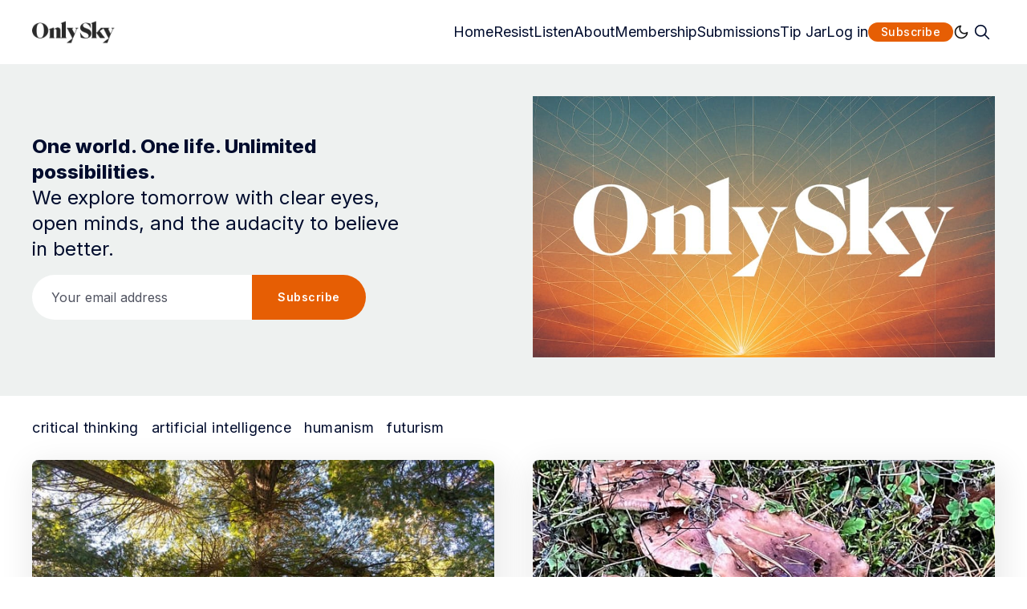

--- FILE ---
content_type: text/html; charset=utf-8
request_url: https://onlys.ky/
body_size: 22614
content:
<!doctype html>
<html lang='en' class=' is-darkModeAdminSetting-enabled '>
<head>
  <meta charset='utf-8'>
  <meta http-equiv='X-UA-Compatible' content='IE=edge'>

  <title>OnlySky: Exploring possible futures with critical thought and imagination</title>
  <meta name='viewport' content='width=device-width, initial-scale=1.0'>

  
<link rel='preconnect' href='https://fonts.gstatic.com'>

<link rel='preconnect' href='https://fonts.gstatic.com' crossorigin>

<link rel='preload' as='style' href='https://fonts.googleapis.com/css2?family=Inter:wght@400;500;600;700;800;900&display=swap'>
<link rel='preload' as='style' href='https://fonts.googleapis.com/css2?family=Crimson+Text:wght@400;700&display=swap'>

<link rel='stylesheet' href='https://fonts.googleapis.com/css2?family=Inter:wght@400;500;600;700;800;900&display=swap' media='print' onload="this.media='all'">
<link rel='stylesheet' href='https://fonts.googleapis.com/css2?family=Crimson+Text:wght@400;700&display=swap' media='print' onload="this.media='all'">  <style>
@charset "UTF-8";/*! normalize.css v8.0.1 | MIT License | github.com/necolas/normalize.css */html{line-height:1.15;-webkit-text-size-adjust:100%}body{margin:0}main{display:block}h1{font-size:2em;margin:.67em 0}hr{box-sizing:content-box;height:0;overflow:visible}pre{font-family:monospace,monospace;font-size:1em}a{background-color:transparent}abbr[title]{border-bottom:none;text-decoration:underline;text-decoration:underline dotted}b,strong{font-weight:bolder}code,kbd,samp{font-family:monospace,monospace;font-size:1em}small{font-size:80%}sub,sup{font-size:75%;line-height:0;position:relative;vertical-align:baseline}sub{bottom:-.25em}sup{top:-.5em}img{border-style:none}button,input,optgroup,select,textarea{font-family:inherit;font-size:100%;line-height:1.15;margin:0}button,input{overflow:visible}button,select{text-transform:none}[type=button],[type=reset],[type=submit],button{-webkit-appearance:button}[type=button]::-moz-focus-inner,[type=reset]::-moz-focus-inner,[type=submit]::-moz-focus-inner,button::-moz-focus-inner{border-style:none;padding:0}[type=button]:-moz-focusring,[type=reset]:-moz-focusring,[type=submit]:-moz-focusring,button:-moz-focusring{outline:1px dotted ButtonText}fieldset{padding:.35em .75em .625em}legend{box-sizing:border-box;color:inherit;display:table;max-width:100%;padding:0;white-space:normal}progress{vertical-align:baseline}textarea{overflow:auto}[type=checkbox],[type=radio]{box-sizing:border-box;padding:0}[type=number]::-webkit-inner-spin-button,[type=number]::-webkit-outer-spin-button{height:auto}[type=search]{-webkit-appearance:textfield;outline-offset:-2px}[type=search]::-webkit-search-decoration{-webkit-appearance:none}::-webkit-file-upload-button{-webkit-appearance:button;font:inherit}details{display:block}summary{display:list-item}template{display:none}[hidden]{display:none}:root{--color-mode:"light";--color-brand:var(--ghost-accent-color);--color-white:#FFFFFF;--color-dark:#000C2D;--color-text:#000C2D;--color-gray:#4F525F;--color-error:#CD3D64;--color-success:#09815C;--color-border:#D2D2D7;--bg-color:var(--color-white);--bg-gray:#EEF1F0;--bg-white:var(--color-white);--bg-transparent:rgba(255, 255, 255, .7);--bg-post-card:var(--bg-white);--bg-tag-list:linear-gradient(to left, var(--bg-color), rgba(255, 255, 255, 0));--icon-sun:url('data:image/svg+xml,  <svg version="1.1" xmlns="http://www.w3.org/2000/svg" fill="currentColor" viewBox="0 0 24 24">    <path d="M18 12c0-0.811-0.161-1.587-0.455-2.295-0.304-0.735-0.75-1.395-1.303-1.948-0.552-0.552-1.213-0.998-1.948-1.303-0.707-0.293-1.483-0.454-2.294-0.454s-1.587 0.161-2.295 0.455c-0.735 0.304-1.395 0.75-1.948 1.302s-0.998 1.213-1.302 1.948c-0.294 0.708-0.455 1.484-0.455 2.295s0.161 1.587 0.455 2.295c0.304 0.735 0.75 1.395 1.303 1.948 0.552 0.552 1.213 0.998 1.948 1.303 0.707 0.293 1.483 0.454 2.294 0.454s1.587-0.161 2.295-0.455c0.735-0.304 1.395-0.75 1.948-1.303s0.998-1.213 1.303-1.948c0.293-0.707 0.454-1.483 0.454-2.294zM16 12c0 0.544-0.108 1.060-0.303 1.529-0.202 0.489-0.5 0.929-0.869 1.299s-0.81 0.667-1.299 0.869c-0.469 0.195-0.985 0.303-1.529 0.303s-1.060-0.108-1.529-0.303c-0.489-0.202-0.929-0.5-1.299-0.869s-0.667-0.81-0.869-1.299c-0.195-0.469-0.303-0.985-0.303-1.529s0.108-1.060 0.303-1.529c0.202-0.489 0.5-0.929 0.869-1.299s0.81-0.667 1.299-0.869c0.469-0.195 0.985-0.303 1.529-0.303s1.060 0.108 1.529 0.303c0.489 0.202 0.929 0.5 1.299 0.869s0.667 0.81 0.869 1.299c0.195 0.469 0.303 0.985 0.303 1.529zM11 1v2c0 0.552 0.448 1 1 1s1-0.448 1-1v-2c0-0.552-0.448-1-1-1s-1 0.448-1 1zM11 21v2c0 0.552 0.448 1 1 1s1-0.448 1-1v-2c0-0.552-0.448-1-1-1s-1 0.448-1 1zM3.513 4.927l1.42 1.42c0.391 0.391 1.024 0.391 1.414 0s0.391-1.024 0-1.414l-1.42-1.42c-0.391-0.391-1.024-0.391-1.414 0s-0.391 1.024 0 1.414zM17.653 19.067l1.42 1.42c0.391 0.391 1.024 0.391 1.414 0s0.391-1.024 0-1.414l-1.42-1.42c-0.391-0.391-1.024-0.391-1.414 0s-0.391 1.024 0 1.414zM1 13h2c0.552 0 1-0.448 1-1s-0.448-1-1-1h-2c-0.552 0-1 0.448-1 1s0.448 1 1 1zM21 13h2c0.552 0 1-0.448 1-1s-0.448-1-1-1h-2c-0.552 0-1 0.448-1 1s0.448 1 1 1zM4.927 20.487l1.42-1.42c0.391-0.391 0.391-1.024 0-1.414s-1.024-0.391-1.414 0l-1.42 1.42c-0.391 0.391-0.391 1.024 0 1.414s1.024 0.391 1.414 0zM19.067 6.347l1.42-1.42c0.391-0.391 0.391-1.024 0-1.414s-1.024-0.391-1.414 0l-1.42 1.42c-0.391 0.391-0.391 1.024 0 1.414s1.024 0.391 1.414 0z"></path>  </svg>');--icon-sun-filter:invert(0.61) sepia(0.8) saturate(5) hue-rotate(0deg) brightness(0.92);--icon-moon:url('data:image/svg+xml,  <svg version="1.1" xmlns="http://www.w3.org/2000/svg" fill="currentColor" viewBox="0 0 24 24">    <path d="M21.996 12.882c0.022-0.233-0.038-0.476-0.188-0.681-0.325-0.446-0.951-0.544-1.397-0.219-0.95 0.693-2.059 1.086-3.188 1.162-0.696 0.047-1.399-0.027-2.077-0.226-0.656-0.192-1.29-0.501-1.874-0.932-0.655-0.484-1.181-1.074-1.575-1.729-0.409-0.68-0.676-1.432-0.792-2.206s-0.082-1.571 0.11-2.342c0.184-0.741 0.514-1.46 0.999-2.115 0.142-0.191 0.216-0.435 0.191-0.691-0.053-0.55-0.542-0.952-1.092-0.898-1.117 0.109-2.186 0.399-3.172 0.843-1.005 0.452-1.925 1.065-2.723 1.808-0.883 0.82-1.618 1.801-2.159 2.901-0.523 1.064-0.863 2.238-0.978 3.485-0.125 1.347 0.024 2.658 0.402 3.878 0.392 1.266 1.031 2.431 1.863 3.433s1.86 1.843 3.033 2.461c1.13 0.595 2.392 0.982 3.739 1.106s2.659-0.025 3.878-0.403c1.266-0.392 2.431-1.031 3.433-1.863s1.843-1.86 2.461-3.033c0.595-1.13 0.982-2.392 1.106-3.739zM19.567 14.674c-0.126 0.351-0.276 0.689-0.447 1.014-0.493 0.937-1.166 1.76-1.969 2.427s-1.735 1.178-2.747 1.491c-0.973 0.302-2.021 0.421-3.102 0.321s-2.089-0.41-2.99-0.884c-0.937-0.493-1.76-1.166-2.427-1.969s-1.178-1.735-1.491-2.747c-0.302-0.973-0.421-2.021-0.321-3.102 0.092-1 0.365-1.938 0.782-2.786 0.43-0.878 1.018-1.661 1.725-2.319 0.64-0.595 1.377-1.086 2.183-1.449 0.179-0.081 0.362-0.155 0.548-0.223-0.092 0.257-0.171 0.516-0.236 0.778-0.256 1.029-0.302 2.091-0.147 3.121s0.51 2.032 1.056 2.941c0.527 0.875 1.23 1.663 2.1 2.306 0.775 0.573 1.622 0.986 2.5 1.243 0.907 0.266 1.846 0.364 2.772 0.302 0.752-0.050 1.496-0.207 2.21-0.465z"></path>  </svg>');--icon-moon-filter:invert(0.1);--color-mode-icon:var(--icon-moon);--color-mode-icon-filter:var(--icon-moon-filter)}@media (prefers-color-scheme:dark){:root.is-darkModeAdminSetting-enabled{--color-mode:"dark"}:root:not([data-user-color-scheme]).is-darkModeAdminSetting-enabled{--color-mode:"dark";--color-brand:var(--dark-mode-accent-color);--color-white:#FFFFFF;--color-dark:#010101;--color-text:#FFFFFF;--color-gray:#E5EFF5;--color-error:#CC3C64;--color-success:#1BA672;--color-border:#383B40;--bg-color:#111016;--bg-gray:#18181d;--bg-white:var(--color-white);--bg-transparent:rgba(31, 32, 35, .7);--bg-post-card:var(--bg-gray);--bg-tag-list:linear-gradient(to left, var(--bg-color), rgba(31, 32, 35, 0));--color-mode-icon:var(--icon-sun);--color-mode-icon-filter:var(--icon-sun-filter)}}[data-user-color-scheme=dark]{--color-mode:"dark";--color-brand:var(--dark-mode-accent-color);--color-white:#FFFFFF;--color-dark:#010101;--color-text:#FFFFFF;--color-gray:#E5EFF5;--color-error:#CC3C64;--color-success:#1BA672;--color-border:#383B40;--bg-color:#111016;--bg-gray:#18181d;--bg-white:var(--color-white);--bg-transparent:rgba(31, 32, 35, .7);--bg-post-card:var(--bg-gray);--bg-tag-list:linear-gradient(to left, var(--bg-color), rgba(31, 32, 35, 0));--color-mode-icon:var(--icon-sun);--color-mode-icon-filter:var(--icon-sun-filter)}code[class*=language-],pre[class*=language-]{color:#000;background:0 0;text-shadow:0 1px #fff;font-family:Consolas,Monaco,"Andale Mono","Ubuntu Mono",monospace;font-size:1em;text-align:left;white-space:pre;word-spacing:normal;word-break:normal;word-wrap:normal;line-height:1.5;-moz-tab-size:4;-o-tab-size:4;tab-size:4;-webkit-hyphens:none;hyphens:none}code[class*=language-] ::-moz-selection,code[class*=language-]::-moz-selection,pre[class*=language-] ::-moz-selection,pre[class*=language-]::-moz-selection{text-shadow:none;background:#b3d4fc}code[class*=language-] ::-moz-selection,code[class*=language-]::-moz-selection,pre[class*=language-] ::-moz-selection,pre[class*=language-]::-moz-selection{text-shadow:none;background:#b3d4fc}code[class*=language-] ::selection,code[class*=language-]::selection,pre[class*=language-] ::selection,pre[class*=language-]::selection{text-shadow:none;background:#b3d4fc}@media print{code[class*=language-],pre[class*=language-]{text-shadow:none}}pre[class*=language-]{padding:1em;margin:.5em 0;overflow:auto}:not(pre)>code[class*=language-],pre[class*=language-]{background:#f5f2f0}:not(pre)>code[class*=language-]{padding:.1em;border-radius:.3em;white-space:normal}.token.cdata,.token.comment,.token.doctype,.token.prolog{color:#708090}.token.punctuation{color:#999}.token.namespace{opacity:.7}.token.boolean,.token.constant,.token.deleted,.token.number,.token.property,.token.symbol,.token.tag{color:#905}.token.attr-name,.token.builtin,.token.char,.token.inserted,.token.selector,.token.string{color:#690}.language-css .token.string,.style .token.string,.token.entity,.token.operator,.token.url{color:#9a6e3a;background:hsla(0,0%,100%,.5)}.token.atrule,.token.attr-value,.token.keyword{color:#07a}.token.class-name,.token.function{color:#dd4a68}.token.important,.token.regex,.token.variable{color:#e90}.token.bold,.token.important{font-weight:700}.token.italic{font-style:italic}.token.entity{cursor:help}:root{--h00-size-mobile:2.5rem;--h0-size-mobile:2rem;--h1-size-mobile:1.625rem;--h2-size-mobile:1.375rem;--h3-size-mobile:1.125rem;--h00-size:3rem;--h0-size:2.5rem;--h1-size:2rem;--h2-size:1.5rem;--h3-size:1.25rem;--h4-size:1rem;--h5-size:0.875rem;--h6-size:0.75rem;--body-font-size:0.875rem;--font-size-small:0.75rem}.tooltipped{position:relative}.tooltipped::after{position:absolute;z-index:1000000;display:none;padding:.5em .75em;font:normal normal 11px/1.5 -apple-system,BlinkMacSystemFont,"Segoe UI","Noto Sans",Helvetica,Arial,sans-serif,"Apple Color Emoji","Segoe UI Emoji";-webkit-font-smoothing:subpixel-antialiased;color:var(--fgColor-onEmphasis,var(--color-fg-on-emphasis));text-align:center;text-decoration:none;text-shadow:none;text-transform:none;letter-spacing:normal;word-wrap:break-word;white-space:pre;pointer-events:none;content:attr(aria-label);background:var(--bgColor-emphasis,var(--color-neutral-emphasis-plus));border-radius:6px;opacity:0}.tooltipped::before{position:absolute;z-index:1000001;display:none;width:0;height:0;color:var(--bgColor-emphasis,var(--color-neutral-emphasis-plus));pointer-events:none;content:"";border:6px solid transparent;opacity:0}@keyframes tooltip-appear{from{opacity:0}to{opacity:1}}.tooltipped:active::after,.tooltipped:active::before,.tooltipped:focus::after,.tooltipped:focus::before,.tooltipped:hover::after,.tooltipped:hover::before{display:inline-block;text-decoration:none;animation-name:tooltip-appear;animation-duration:.1s;animation-fill-mode:forwards;animation-timing-function:ease-in;animation-delay:.4s}.tooltipped-no-delay:active::after,.tooltipped-no-delay:active::before,.tooltipped-no-delay:focus::after,.tooltipped-no-delay:focus::before,.tooltipped-no-delay:hover::after,.tooltipped-no-delay:hover::before{animation-delay:0s}.tooltipped-multiline:active::after,.tooltipped-multiline:focus::after,.tooltipped-multiline:hover::after{display:table-cell}.tooltipped-s::after,.tooltipped-se::after,.tooltipped-sw::after{top:100%;right:50%;margin-top:6px}.tooltipped-s::before,.tooltipped-se::before,.tooltipped-sw::before{top:auto;right:50%;bottom:-7px;margin-right:-6px;border-bottom-color:var(--bgColor-emphasis,var(--color-neutral-emphasis-plus))}.tooltipped-se::after{right:auto;left:50%;margin-left:-16px}.tooltipped-sw::after{margin-right:-16px}.tooltipped-n::after,.tooltipped-ne::after,.tooltipped-nw::after{right:50%;bottom:100%;margin-bottom:6px}.tooltipped-n::before,.tooltipped-ne::before,.tooltipped-nw::before{top:-7px;right:50%;bottom:auto;margin-right:-6px;border-top-color:var(--bgColor-emphasis,var(--color-neutral-emphasis-plus))}.tooltipped-ne::after{right:auto;left:50%;margin-left:-16px}.tooltipped-nw::after{margin-right:-16px}.tooltipped-n::after,.tooltipped-s::after{transform:translateX(50%)}.tooltipped-w::after{right:100%;bottom:50%;margin-right:6px;transform:translateY(50%)}.tooltipped-w::before{top:50%;bottom:50%;left:-7px;margin-top:-6px;border-left-color:var(--bgColor-emphasis,var(--color-neutral-emphasis-plus))}.tooltipped-e::after{bottom:50%;left:100%;margin-left:6px;transform:translateY(50%)}.tooltipped-e::before{top:50%;right:-7px;bottom:50%;margin-top:-6px;border-right-color:var(--bgColor-emphasis,var(--color-neutral-emphasis-plus))}.tooltipped-align-right-1::after,.tooltipped-align-right-2::after{right:0;margin-right:0}.tooltipped-align-right-1::before{right:10px}.tooltipped-align-right-2::before{right:15px}.tooltipped-align-left-1::after,.tooltipped-align-left-2::after{left:0;margin-left:0}.tooltipped-align-left-1::before{left:5px}.tooltipped-align-left-2::before{left:10px}.tooltipped-multiline::after{width:-moz-max-content;width:max-content;max-width:250px;word-wrap:break-word;white-space:pre-line;border-collapse:separate}.tooltipped-multiline.tooltipped-n::after,.tooltipped-multiline.tooltipped-s::after{right:auto;left:50%;transform:translateX(-50%)}.tooltipped-multiline.tooltipped-e::after,.tooltipped-multiline.tooltipped-w::after{right:100%}.tooltipped-sticky::after,.tooltipped-sticky::before{display:inline-block}.tooltipped-sticky.tooltipped-multiline::after{display:table-cell}@keyframes spin{100%{transform:rotate(360deg)}}.icon{position:relative;display:inline-block;width:25px;height:25px;overflow:hidden;fill:currentColor}.icon__cnt{width:100%;height:100%;background:inherit;fill:inherit;pointer-events:none;transform:translateX(0);-ms-transform:translate(.5px,-.3px)}.icon--m{width:50px;height:50px}.icon--l{width:100px;height:100px}.icon--xl{width:150px;height:150px}.icon--xxl{width:200px;height:200px}.icon__spinner{position:absolute;top:0;left:0;width:100%;height:100%}.icon--ei-spinner .icon__spinner,.icon--ei-spinner-2 .icon__spinner{animation:spin 1s steps(12) infinite}.icon--ei-spinner-3 .icon__spinner{animation:spin 1.5s linear infinite}.icon--ei-sc-facebook{fill:#3b5998}.icon--ei-sc-github{fill:#333}.icon--ei-sc-google-plus{fill:#dd4b39}.icon--ei-sc-instagram{fill:#3f729b}.icon--ei-sc-linkedin{fill:#0976b4}.icon--ei-sc-odnoklassniki{fill:#ed812b}.icon--ei-sc-skype{fill:#00aff0}.icon--ei-sc-soundcloud{fill:#f80}.icon--ei-sc-tumblr{fill:#35465c}.icon--ei-sc-twitter{fill:#55acee}.icon--ei-sc-vimeo{fill:#1ab7ea}.icon--ei-sc-vk{fill:#45668e}.icon--ei-sc-youtube{fill:#e52d27}.icon--ei-sc-pinterest{fill:#bd081c}.icon--ei-sc-telegram{fill:#08c}img[data-action=zoom]{cursor:pointer;cursor:-moz-zoom-in}.zoom-img,.zoom-img-wrap{position:relative;z-index:666;transition:all .3s}img.zoom-img{cursor:pointer;cursor:-moz-zoom-out}.zoom-overlay{z-index:420;background:#fff;position:fixed;top:0;left:0;right:0;bottom:0;pointer-events:none;filter:"alpha(opacity=0)";opacity:0;transition:opacity .3s}.zoom-overlay-open .zoom-overlay{filter:"alpha(opacity=100)";opacity:1}.zoom-overlay-open,.zoom-overlay-transitioning{cursor:default}.commento-root .commento-markdown-help tr td pre{padding:initial;background:0 0}.commento-root blockquote{border-top:0;font-weight:inherit;box-shadow:none}.commento-root .commento-markdown-help tr td{border:0}.commento-root .commento-markdown-help{border-collapse:initial}.zoom-overlay{background-color:var(--bg-color)}.icon{width:24px;height:24px}.icon--m{width:48px;height:48px}html{box-sizing:border-box}*,:after,:before{box-sizing:inherit}blockquote,body,dd,dl,fieldset,figure,h1,h2,h3,h4,h5,h6,hr,legend,ol,p,pre,ul{margin:0;padding:0}li>ol,li>ul{margin-bottom:0}table{border-collapse:collapse;border-spacing:0}.o-grid{margin:0 auto;max-width:1400px;padding:0 16px}@media (min-width:40em){.o-grid{display:flex;flex-wrap:wrap}}.o-grid .o-grid{padding:0}@media (min-width:40em){.o-grid .o-grid{margin-right:-16px;margin-left:-16px}}@media (min-width:64em){.o-grid .o-grid{margin-right:-24px;margin-left:-24px}}.o-grid--center{align-items:center}.o-grid--full{max-width:100vw}@media (min-width:40em){.o-grid__col{padding-right:16px;padding-left:16px}}@media (min-width:64em){.o-grid__col{padding-right:24px;padding-left:24px}}.o-grid__col--1-3-s{width:33.3333333333%}.o-grid__col--2-3-s{width:66.6666666667%}.o-grid__col--1-4-s{width:25%}.o-grid__col--2-4-s{width:50%}.o-grid__col--3-4-s{width:75%}.o-grid__col--4-4-s{width:100%}@media (min-width:40em){.o-grid__col--1-3-m{width:33.3333333333%}.o-grid__col--2-3-m{width:66.6666666667%}.o-grid__col--1-4-m{width:25%}.o-grid__col--2-4-m{width:50%}.o-grid__col--3-4-m{width:75%}.o-grid__col--4-4-m{width:100%}}@media (min-width:64em){.o-grid__col--1-3-l{width:33.3333333333%}.o-grid__col--2-3-l{width:66.6666666667%}.o-grid__col--1-4-l{width:25%}.o-grid__col--2-4-l{width:50%}.o-grid__col--3-4-l{width:75%}.o-grid__col--4-4-l{width:100%}}.o-grid__col--full{width:100%}.o-grid__col--center{margin:0 auto;flex-grow:initial}.o-grid__col--end{margin-left:auto}.o-grid__col--initial-grow{flex-grow:initial}.c-site-container{display:flex;min-height:100vh;flex-direction:column}.c-site-container .o-wrapper{flex:1 0 auto}.o-plain-list{margin:0;padding:0;list-style:none}body{direction:ltr;color:var(--color-text);font-size:16px;font-family:Inter,-apple-system,BlinkMacSystemFont,"Segoe UI",Helvetica,Arial,sans-serif,"Apple Color Emoji","Segoe UI Emoji","Segoe UI Symbol";line-height:1.5;background-color:var(--bg-color);margin-top:72px;-webkit-font-smoothing:antialiased;-moz-osx-font-smoothing:grayscale}a{color:inherit;text-decoration:none}dd,ol,ul{margin-left:16px}img{height:auto;display:block;max-width:100%;font-style:italic}hr{border:0;margin-bottom:32px}hr.seperator{margin-top:32px;border:.5px solid var(--bg-gray)}h1,h2,h3,h4,h5,h6{font-weight:800}h1{font-size:56px;line-height:64px}h2{font-size:48px;line-height:56px}h3{font-size:40px;line-height:48px}h4{font-size:32px;line-height:40px}h5{font-size:24px;line-height:32px}h6{font-size:20px;line-height:24px}b,strong{font-weight:700}blockquote{padding:24px 0;font-size:24px;line-height:32px;border-top:8px solid var(--color-brand);box-shadow:0 1px 0 0 var(--color-brand)}@media (min-width:64em){blockquote{font-size:32px;line-height:40px}}li code,p code{color:var(--color-code-inline);background-color:var(--bg-gray);padding:4px 8px}code,code[class*=language-]{font-size:16px;line-height:24px;text-shadow:none;color:var(--color-text)}.kg-code-card,pre,pre[class*=language-]{width:100%;overflow-x:auto}pre,pre[class*=language-]{padding:32px;margin-top:32px;margin-bottom:0;background-color:var(--bg-gray)}.kg-code-card pre{margin-top:0}.token.operator{background-color:transparent}input[type=color],input[type=date],input[type=datetime-local],input[type=datetime],input[type=email],input[type=month],input[type=number],input[type=password],input[type=search],input[type=tel],input[type=text],input[type=time],input[type=url],input[type=week],select,textarea{width:100%;display:block;padding:16px;margin-bottom:16px;border:1px solid #dfe3e9;border-radius:0;color:var(--color-text);background-color:var(--color-white);font-size:16px;line-height:24px;font-family:Inter,-apple-system,BlinkMacSystemFont,"Segoe UI",Helvetica,Arial,sans-serif,"Apple Color Emoji","Segoe UI Emoji","Segoe UI Symbol"}input[type=color]:focus,input[type=date]:focus,input[type=datetime-local]:focus,input[type=datetime]:focus,input[type=email]:focus,input[type=month]:focus,input[type=number]:focus,input[type=password]:focus,input[type=search]:focus,input[type=tel]:focus,input[type=text]:focus,input[type=time]:focus,input[type=url]:focus,input[type=week]:focus,select:focus,textarea:focus{border-color:var(--color-brand)}input[type=color]::-moz-placeholder,input[type=date]::-moz-placeholder,input[type=datetime-local]::-moz-placeholder,input[type=datetime]::-moz-placeholder,input[type=email]::-moz-placeholder,input[type=month]::-moz-placeholder,input[type=number]::-moz-placeholder,input[type=password]::-moz-placeholder,input[type=search]::-moz-placeholder,input[type=tel]::-moz-placeholder,input[type=text]::-moz-placeholder,input[type=time]::-moz-placeholder,input[type=url]::-moz-placeholder,input[type=week]::-moz-placeholder,select::-moz-placeholder,textarea::-moz-placeholder{opacity:1;color:var(--color-gray)}input[type=color]::placeholder,input[type=date]::placeholder,input[type=datetime-local]::placeholder,input[type=datetime]::placeholder,input[type=email]::placeholder,input[type=month]::placeholder,input[type=number]::placeholder,input[type=password]::placeholder,input[type=search]::placeholder,input[type=tel]::placeholder,input[type=text]::placeholder,input[type=time]::placeholder,input[type=url]::placeholder,input[type=week]::placeholder,select::placeholder,textarea::placeholder{opacity:1;color:var(--color-gray)}table{width:100%;max-width:100%;background-color:var(--bg-gray)}table caption{padding:16px;border-style:solid;border-width:.5px .5px 0 .5px;border-color:var(--color-border);background-color:var(--bg-gray)}table td,table th{text-align:left;padding:16px;white-space:nowrap;border:.5px solid var(--color-border)}table tbody+tbody{border-top:2px solid var(--color-border)}.responsive-table{display:block;width:100%;overflow-x:auto;word-break:initial}:lang(ar) *{letter-spacing:initial!important}:lang(ar) .c-nav__item{font-size:14px}:lang(ar) .icon--ei-chevron-right .icon__cnt{transform:scaleX(-1)}.c-header{padding:24px 0;background-color:var(--bg-color)}.js-header{position:fixed;top:0;right:0;left:0;z-index:100;will-change:transform;transition:transform .5s ease}.js-header--pinned{transform:translateY(0);-webkit-backdrop-filter:saturate(180%) blur(20px);backdrop-filter:saturate(180%) blur(20px);background-color:var(--bg-transparent)}@media (min-width:64em){.js-header--pinned{box-shadow:0 4px 12px rgba(0,0,0,.08)}}@-moz-document url-prefix(){.js-header--pinned{background-color:var(--bg-color)}}.js-header--unpinned{transform:translateY(-100%)}.js-header--top{box-shadow:none;-webkit-backdrop-filter:none;backdrop-filter:none;background-color:var(--bg-color)}.c-logo__link{display:block;line-height:1;font-weight:700;font-size:24px;transition:color .26s ease-in-out}.c-logo__link:active,.c-logo__link:focus,.c-logo__link:hover{color:var(--color-brand)}.c-logo__img{max-height:32px}.c-logo__dark{display:none}@media (prefers-color-scheme:dark){:root:not([data-user-color-scheme]).is-darkModeAdminSetting-enabled .c-logo__dark{display:block}:root:not([data-user-color-scheme]).is-darkModeAdminSetting-enabled .c-logo__light{display:none}}[data-user-color-scheme=dark] .c-logo__dark{display:block}[data-user-color-scheme=dark] .c-logo__light{display:none}@media (max-width:63.99em){.c-nav-wrap{display:flex;align-items:center;flex-direction:column;position:fixed;top:0;bottom:0;right:0;left:0;width:100%;height:100vh;padding-top:72px;background-color:var(--bg-gray);opacity:0;visibility:hidden;transform:scale(.96)}.c-nav-wrap.is-active{opacity:1;visibility:visible;transform:scale(1);transition:all 250ms cubic-bezier(.694,0,.335,1)}}@media (min-width:64em){.c-nav-wrap{display:block}}@media (max-width:63.99em){.c-nav{width:100%;padding-left:32px;padding-right:32px}}@media (min-width:64em){.c-nav{display:flex;align-items:center;gap:16px;justify-content:flex-end}}.c-nav__item{font-size:18px;line-height:16px;white-space:nowrap}@media (max-width:63.99em){.c-nav__item{margin-bottom:24px}}.c-nav__link{display:block;transition:color .26s ease-in-out}.c-nav__link--current{color:var(--color-brand)}.home-template .c-nav__link--current{color:var(--color-text)}.c-nav__link:active,.c-nav__link:focus,.c-nav__link:hover{color:var(--color-brand)}.c-nav__icon{vertical-align:middle;transition:fill .26s ease-in-out}.c-nav__icon:active,.c-nav__icon:focus,.c-nav__icon:hover{fill:var(--color-brand)}.c-nav-toggle{position:absolute;top:50%;right:16px;z-index:10;height:16px;width:24px;cursor:pointer;transform:translateY(-50%)}@media (min-width:40em){.c-nav-toggle{right:32px}}@media (min-width:64em){.c-nav-toggle{display:none}}.c-nav-toggle__icon{position:absolute;left:0;height:1px;width:24px;background:var(--color-text);cursor:pointer}.c-nav-toggle__icon:after,.c-nav-toggle__icon:before{content:"";display:block;height:100%;background-color:inherit}.c-nav-toggle__icon:before{transform:translateY(16px)}.c-nav-toggle__icon:after{transform:translateY(7px)}.c-nav-toggle--close .c-nav-toggle__icon{height:2px;background-color:transparent}.c-nav-toggle--close .c-nav-toggle__icon:after,.c-nav-toggle--close .c-nav-toggle__icon:before{position:relative;visibility:visible;background:var(--color-text)}.c-nav-toggle--close .c-nav-toggle__icon:before{top:9px;transform:rotate(-45deg)}.c-nav-toggle--close .c-nav-toggle__icon:after{top:7px;transform:rotate(45deg)}.toggle-search-button{border:0;outline:0;cursor:pointer;background-color:transparent}.c-post-media__wrap{position:relative;border-radius:8px;background-color:var(--bg-gray);box-shadow:-8px 16px 24px -8px rgba(0,0,0,.08)}.c-post-media__wrap:after{content:"";display:block;height:0;width:100%;padding-bottom:56.25%}.c-post-media__image{position:absolute;top:0;left:0;width:100%;height:100%;-o-object-fit:cover;object-fit:cover;border-radius:8px}.c-post-media__caption{text-align:center;padding:16px;color:var(--color-gray);font-size:12px;line-height:16px;font-weight:600;letter-spacing:.5px}.c-post-media__caption a{color:var(--color-brand)}.c-post-media__caption a:active,.c-post-media__caption a:focus,.c-post-media__caption a:hover{text-decoration:underline}.c-post-header{margin:0 auto;max-width:800px;padding:32px 0}@media (min-width:40em){.c-post-header{padding:48px 0}}.c-post-header__title{margin-bottom:0;text-align:center;font-size:32px;line-height:40px}@media (min-width:40em){.c-post-header__title{font-size:40px;line-height:48px}}@media (min-width:64em){.c-post-header__title{font-size:48px;line-height:56px}}.c-post-header__excerpt{margin-left:auto;margin-right:auto;text-align:center;margin-top:16px;margin-bottom:0;max-width:650px;color:var(--color-gray);font-size:20px;line-height:24px}@media (min-width:64em){.c-post-header__excerpt{margin-top:24px;font-size:24px;line-height:32px}}.c-post-header__meta{display:flex;align-items:center;justify-content:center;margin-top:32px;color:var(--color-gray);font-size:12px;line-height:16px;font-weight:500;letter-spacing:.5px}@media (min-width:64em){.c-post-header__meta{margin-top:40px}}.c-post-header__authors{display:flex;align-items:center;color:var(--color-gray);font-weight:600;transition:color .26s ease-in-out}.c-post-header__authors:active,.c-post-header__authors:focus,.c-post-header__authors:hover{color:var(--color-text)}.c-post-header__authors-images{display:flex}.c-post-header__author--image-wrap{width:24px;height:24px;margin-right:16px;border-radius:100%;background-color:var(--bg-gray)}.c-post-header__author--image{-o-object-fit:cover;object-fit:cover;width:24px;height:24px;border-radius:100%;color:var(--color-brand);box-shadow:0 0 0 2.5px var(--color-white),0 0 0 3.5px}.c-post-header__date{line-height:1;padding-left:16px;margin-left:16px;box-shadow:inset 1px 0 0 0 var(--color-gray)}.c-share{display:flex}.c-share__item{flex:1;text-align:center}.c-share__item:not(:last-child){border-right:8px solid var(--bg-color)}@media (min-width:40em){.c-share__item:not(:last-child){border-right-width:16px}}.c-share__link{display:block;line-height:16px;padding:4px 8px;border-radius:4px;background-color:var(--bg-gray);transition:.5s}@media (min-width:40em){.c-share__link{padding:8px 24px}}.c-share__link:active,.c-share__link:focus,.c-share__link:hover{opacity:.8}.c-share__icon{fill:var(--color-text);vertical-align:middle}.c-post{max-width:650px;margin:0 auto}.c-post>*+*{margin-top:32px}.c-content{display:flex;align-items:center;flex-direction:column;word-break:break-word}.c-content--has-shadow{-webkit-mask-image:linear-gradient(to bottom,var(--color-dark) 30%,transparent 100%);mask-image:linear-gradient(to bottom,var(--color-dark) 30%,transparent 100%)}.c-content>*{width:auto;min-width:100%}.c-content>*+*{margin-top:32px}.c-content>.kg-width-full+.kg-width-full:not(.kg-width-full.kg-card-hascaption+.kg-width-full){margin-top:0}.c-content a{color:var(--color-brand)}.c-content a:active,.c-content a:focus,.c-content a:hover{text-decoration:underline}.c-content>:where(p,pre,dl,ol,ul,form,fieldset){font-size:22px;font-family:"Crimson Text",Georgia,serif;line-height:32px}.c-content table{font-size:16px;line-height:24px;font-family:Inter,-apple-system,BlinkMacSystemFont,"Segoe UI",Helvetica,Arial,sans-serif,"Apple Color Emoji","Segoe UI Emoji","Segoe UI Symbol"}.c-content hr{display:flex;align-items:center;justify-content:center;position:relative;bottom:4px;margin-bottom:0}.c-content hr:before{content:". . .";color:var(--color-text)}.c-content h1,.c-content h2,.c-content h3,.c-content h4,.c-content h5,.c-content h6{margin-top:48px}.c-content h1:first-child,.c-content h2:first-child,.c-content h3:first-child,.c-content h4:first-child,.c-content h5:first-child,.c-content h6:first-child{margin-top:0}.c-content h1+*,.c-content h2+*,.c-content h3+*,.c-content h4+*,.c-content h5+*,.c-content h6+*{margin-top:8px}.c-content h1{font-size:40px;line-height:48px}.c-content h1+h2,.c-content h1+h3,.c-content h1+h4,.c-content h1+h5,.c-content h1+h6{margin-top:16px}.c-content h2{font-size:32px;line-height:40px}.c-content h2+h3,.c-content h2+h4,.c-content h2+h5,.c-content h2+h6{margin-top:16px}.c-content h3{font-size:24px;line-height:32px}.c-content h3+h4,.c-content h3+h5,.c-content h3+h6{margin-top:16px}.c-content h4{font-size:20px;line-height:24px}.c-content h4+h5,.c-content h4+h6{margin-top:8px}.c-content h5{font-size:16px;line-height:20px}.c-content h5+h6{margin-top:8px}.c-content dd,.c-content ol,.c-content ul{padding-left:8px;padding-right:16px}.c-content dd>*+*,.c-content ol>*+*,.c-content ul>*+*{margin-top:8px}.c-content dd:not(:root:root),.c-content ol:not(:root:root),.c-content ul:not(:root:root){-webkit-padding-start:16px}.c-content .gh-post-upgrade-cta{display:none;visibility:hidden}.kg-embed-card{display:flex;align-items:center;flex-direction:column}.kg-embed-card>*{width:100%}.kg-card figcaption{width:100%;text-align:center;padding:16px;color:var(--color-gray);font-size:12px;line-height:16px;font-weight:600;letter-spacing:.5px;background-color:var(--bg-gray)}.kg-image-card{min-width:-moz-min-content;min-width:min-content;background-color:var(--bg-gray)}.kg-image{margin:auto}@media (min-width:40em){.kg-width-full .kg-image{max-width:100vw;pointer-events:none}}.kg-width-wide{width:100%}.kg-width-wide .kg-image{width:100%}@media (min-width:64em){.kg-width-wide{width:100vw;max-width:1360px}}.twitter-tweet{margin-top:0!important;margin-bottom:0!important;overflow:hidden!important;width:100%!important}.twitter-tweet+script+figcaption{background-color:var(--bg-color)}.instagram-media{margin-bottom:0!important}.instagram-media+script+figcaption{background-color:var(--bg-color)}@media (min-width:64em){.kg-gallery-card{width:100vw;max-width:1400px}}.kg-gallery-container{display:flex;flex-direction:column}.kg-gallery-row{display:flex;flex-direction:row;justify-content:center}.kg-gallery-image img{width:100%;height:100%}.kg-gallery-row:not(:first-of-type){margin-top:16px}@media (min-width:64em){.kg-gallery-row:not(:first-of-type){margin-top:24px}}.kg-gallery-image:not(:first-of-type){margin-left:16px}@media (min-width:64em){.kg-gallery-image:not(:first-of-type){margin-left:24px}}.kg-bookmark-card{width:100%}a.kg-bookmark-container{display:flex;min-height:144px;color:var(--color-text);border:0;background-color:var(--bg-gray)}a.kg-bookmark-container:active,a.kg-bookmark-container:focus,a.kg-bookmark-container:hover{text-decoration:none}a.kg-bookmark-container:active .kg-bookmark-title,a.kg-bookmark-container:focus .kg-bookmark-title,a.kg-bookmark-container:hover .kg-bookmark-title{color:var(--color-brand)}.kg-card-hascaption a.kg-bookmark-container{border-bottom:1px solid var(--color-white)}.kg-bookmark-content{display:flex;flex-grow:1;flex-direction:column;align-items:flex-start;justify-content:flex-start;padding:24px}@media (min-width:64em){.kg-bookmark-content{padding:32px}}.kg-bookmark-title{font-size:16px;line-height:20px;font-weight:700;transition:color .26s ease-in-out}.kg-bookmark-description{color:var(--color-gray);font-size:12px;line-height:16px;font-weight:500;margin-top:8px;max-height:48px;overflow-y:hidden;display:-webkit-box;-webkit-line-clamp:2;-webkit-box-orient:vertical}.kg-bookmark-metadata{display:flex;flex-wrap:wrap;align-items:center;margin-top:8px;color:var(--color-gray);font-size:12px;line-height:16px}.kg-bookmark-publisher{overflow:hidden;text-overflow:ellipsis;white-space:nowrap;max-width:240px}.kg-bookmark-icon{width:24px;height:24px;border-radius:24px;margin-right:8px}.kg-bookmark-author:after{content:"•";margin:0 8px}.kg-bookmark-thumbnail{position:relative;min-width:33%;max-height:100%}.kg-bookmark-thumbnail img{position:absolute;top:0;left:0;width:100%;height:100%;-o-object-fit:cover;object-fit:cover}@media (max-width:39.99em){.kg-bookmark-container{flex-direction:column}.kg-bookmark-thumbnail{order:1;width:100%;min-height:160px}.kg-bookmark-content{order:2}}.kg-header-card.kg-width-full{width:100vw}.kg-content-wide .kg-header-card-content{width:100%;margin:auto}.kg-content-wide:not(.kg-layout-split) .kg-header-card-content{max-width:1360px}@media (min-width:64em){.kg-content-wide.kg-layout-split .kg-header-card-content{max-width:1360px}}.kg-signup-card.kg-width-full{width:100vw}.kg-content-wide .kg-signup-card-content{width:100%;margin:auto;padding:0 16px}.kg-content-wide:not(.kg-layout-split) .kg-signup-card-content{max-width:1360px}@media (min-width:64em){.kg-content-wide.kg-layout-split .kg-signup-card-content{max-width:1360px}}input[type=email].kg-signup-card-input{margin:0}.kg-blockquote-alt{text-align:center;font-style:italic}.c-btn{display:inline-block;padding:16px 32px;color:var(--color-white);background-color:var(--color-dark);font-size:14px;line-height:16px;font-weight:600;font-family:Inter,-apple-system,BlinkMacSystemFont,"Segoe UI",Helvetica,Arial,sans-serif,"Apple Color Emoji","Segoe UI Emoji","Segoe UI Symbol";letter-spacing:.5px;text-align:center;text-transform:initial;white-space:nowrap;border:none;cursor:pointer;border-radius:32px;transition:all .26s ease-in-out}.c-btn:active,.c-btn:focus,.c-btn:hover{color:var(--color-white);background-color:var(--color-brand);text-decoration:none}.c-btn--disabled{opacity:.5;cursor:not-allowed}.c-btn--full{width:100%}.c-btn--small{font-weight:500;padding:12px 16px}.c-btn--mini{font-weight:500;padding:4px 16px}.c-btn--light{color:var(--color-text);background-color:var(--bg-gray)}.c-btn--light:active,.c-btn--light:focus,.c-btn--light:hover{color:var(--color-white);background-color:var(--color-dark)}.c-btn--action{color:var(--color-white);background-color:var(--color-brand)}.c-btn--action:active,.c-btn--action:focus,.c-btn--action:hover{color:var(--color-white);background-color:var(--color-dark)}.c-btn--loading,.c-btn.loading,.c-subscribe-form .c-btn{display:flex;align-items:center;justify-content:center}.c-btn--loading:after,.c-btn.loading:after,.c-subscribe-form .c-btn:after{margin-left:8px;content:"";display:block;height:16px;width:16px;border:2px solid var(--color-white);border-radius:100%;border-right-color:transparent;border-top-color:transparent;animation:spin .5s infinite linear}.c-color-mode-btn{padding:0;display:flex;border:none;font:inherit;color:inherit;cursor:pointer;background-color:transparent}.c-color-mode-btn__icon{width:20px;height:20px;background-image:var(--color-mode-icon);background-repeat:no-repeat;filter:var(--color-mode-icon-filter)}.c-post-card{position:relative;display:flex;width:100%;overflow:hidden;flex-direction:column;margin-bottom:32px;background-color:var(--bg-gray);border-radius:8px;box-shadow:4px 12px 40px 6px rgba(0,0,0,.09);transition:box-shadow 250ms ease-in-out}@media (min-width:64em){.c-post-card{margin-bottom:48px}}.c-post-card--no-image{justify-content:center;background-color:var(--bg-post-card)}.c-post-card-wrap{display:flex}.c-post-card__media{overflow:hidden;background-color:var(--bg-gray)}.c-post-card__image-wrap{display:block;position:relative;padding-top:56.25%;transition:transform .5s ease}.c-post-card__image{position:absolute;top:0;left:0;width:100%;height:100%;-o-object-fit:cover;object-fit:cover}.c-post-card__content{flex-grow:1;padding:24px;background-color:var(--bg-post-card)}@media (min-width:40em){.c-post-card__content{padding:32px}}.c-post-card__content--no-image{flex-grow:initial}.c-post-card__meta{display:flex;flex-wrap:wrap;align-items:center;gap:12px;color:var(--color-gray);font-size:12px;line-height:16px;font-weight:500;letter-spacing:.5px;margin-bottom:8px}.c-post-card__meta>*+*{line-height:1;padding-left:12px;box-shadow:inset 1px 0 0 0 var(--color-gray)}.c-post-card__author{display:flex;align-items:center;color:var(--color-gray);white-space:nowrap;transition:color .26s ease-in-out}.c-post-card__author:active,.c-post-card__author:focus,.c-post-card__author:hover{color:var(--color-text)}.c-post-card__visibility{color:var(--color-success);text-transform:capitalize}.c-post-card__visibility span{display:none}.c-post-card__visibility--members .members,.c-post-card__visibility--paid .paid,.c-post-card__visibility--public .public,.c-post-card__visibility--tiers .paid{display:block}.c-post-card__title{font-size:20px;line-height:24px;margin-bottom:0}@media (min-width:64em){.c-post-card__title{font-size:24px;line-height:32px}}.c-post-card__excerpt{font-size:16px;line-height:24px;font-weight:500;font-family:"Crimson Text",Georgia,serif;margin-top:8px;overflow-y:hidden;display:-webkit-box;-webkit-line-clamp:2;-webkit-box-orient:vertical}.c-post-card__title-link{border-bottom:1px solid transparent;transition:border-bottom 250ms ease-in-out}.c-post-card:active .c-post-card__image-wrap,.c-post-card:focus .c-post-card__image-wrap,.c-post-card:hover .c-post-card__image-wrap{transform:scale(1.01)}@supports (-ms-ime-align:auto){.c-post-card:active .c-post-card__image-wrap,.c-post-card:focus .c-post-card__image-wrap,.c-post-card:hover .c-post-card__image-wrap{transform:none}}.c-post-card:active .c-post-card__title-link,.c-post-card:focus .c-post-card__title-link,.c-post-card:hover .c-post-card__title-link{color:var(--color-text);border-bottom:1px solid var(--color-brand)}.c-pagination{margin-bottom:32px}@media (min-width:64em){.c-pagination{margin-bottom:48px}}.c-subscribe{text-align:center;padding:24px;border-radius:8px;background-color:var(--bg-gray)}.c-subscribe__icon{fill:var(--color-gray)}@media (min-width:40em){.c-subscribe{padding:40px}}@media (min-width:64em){.c-subscribe{padding:56px}}.c-subscribe .c-subscribe-form__input[type=email]{background-color:var(--bg-color)}.c-subscribe-form{display:flex;flex-wrap:wrap;flex-direction:column}.c-subscribe-form .form-group{display:flex}.c-subscribe-form__btn{flex:3;border-top-left-radius:0;border-bottom-left-radius:0}.c-subscribe-form__input[type=email]{border:0;margin:0;padding-left:24px;background-color:var(--bg-gray);border-top-left-radius:32px;border-bottom-left-radius:32px;min-width:1px}.c-subscribe-form__input[type=email]:focus{border-color:transparent}.c-subscribe-form .u-alert{display:none}.c-subscribe-form .c-btn:after{display:none}.c-subscribe-form.loading .c-btn:after{display:block}.c-subscribe-form.error .u-alert--error,.c-subscribe-form.invalid .u-alert--invalid,.c-subscribe-form.success .u-alert--success{display:block}.c-social-icons{text-align:center;display:flex;justify-content:center}@media (min-width:40em){.c-social-icons{justify-content:flex-end}}.c-social-icons li{line-height:0}.c-social-icons .icon{display:flex;align-items:center;justify-content:center;fill:var(--color-gray);transition:fill .26s ease}.c-social-icons .icon:active,.c-social-icons .icon:focus,.c-social-icons .icon:hover{fill:var(--color-brand)}.c-footer{padding:40px 0;margin-top:40px;background-color:var(--bg-gray)}@media (min-width:64em){.c-footer{padding:64px 0}}.c-footer .c-subscribe-form__input[type=email]{background-color:var(--bg-color)}.c-footer__headline{margin-bottom:16px;font-size:12px;line-height:16px;font-weight:600;text-transform:uppercase;letter-spacing:1px}.c-footer__bottom{margin-top:32px}@media (min-width:64em){.c-footer__bottom{margin-top:16px}}.c-footer__copyright{color:var(--color-gray)}.c-footer__copyright a{color:var(--color-gray);transition:color .26s ease-in-out}.c-footer__copyright a:active,.c-footer__copyright a:focus,.c-footer__copyright a:hover{color:var(--color-brand)}@media (max-width:39.99em){.c-footer__copyright{text-align:center;margin-bottom:8px}}.c-footer-list{margin-bottom:32px}.c-footer-list li{display:block;letter-spacing:0;margin-bottom:0}.c-footer-list a{display:block;padding:0;font-weight:400;font-size:12px;line-height:16px;margin-bottom:4px;padding-bottom:4px;transition:color .26s ease-in-out}.c-footer-list a:active,.c-footer-list a:focus,.c-footer-list a:hover{color:var(--color-brand)}.c-related .o-grid__col{flex-grow:initial}.c-title-bar{display:flex;align-items:baseline;justify-content:space-between;margin-bottom:24px;border-bottom:1px solid var(--bg-gray)}.c-title-bar__title{margin-bottom:0;padding-bottom:8px;font-size:12px;line-height:16px;font-weight:600;text-transform:uppercase;letter-spacing:1px;box-shadow:inset 0 -4px 0 0 var(--color-dark)}.c-title-bar__link{display:flex;align-items:center;transition:.5s}.c-title-bar__link:active,.c-title-bar__link:focus,.c-title-bar__link:hover{color:var(--color-brand)}.c-card-author{width:100%;display:flex;padding:24px;background-color:var(--bg-gray);border-radius:8px}@media (min-width:40em){.c-card-author{padding:32px}}.c-card-author-wrap{display:flex;margin-bottom:32px}@media (min-width:64em){.c-card-author-wrap{margin-bottom:48px}}.c-card-author__media{width:64px;height:64px;border-radius:100%;margin-right:16px;background-color:var(--bg-color)}.c-card-author__image{-o-object-fit:cover;object-fit:cover;width:64px;height:64px;min-width:64px;border-radius:100%;box-shadow:0 0 0 4px var(--bg-color)}.c-card-author__name{font-size:16px;line-height:24px;font-weight:700;margin-bottom:0;transition:.5s;letter-spacing:.5px}.c-card-author__bio{margin:0;color:var(--color-gray);font-size:14px;line-height:22px}.c-card-author:active,.c-card-author:focus,.c-card-author:hover{color:var(--color-brand)}@media (max-width:63.99em){.c-teaser-wrapper:not(:last-child){margin-bottom:32px}}.c-teaser{display:flex;align-items:center}.c-teaser:not(:last-child){margin-bottom:32px}@media (min-width:64em){.c-teaser:not(:last-child){margin-bottom:40px}}.c-teaser__media{margin-left:24px;background-color:var(--bg-gray)}.c-teaser__content{flex:1}.c-teaser__image{display:block;width:88px;height:72px;-o-object-fit:cover;object-fit:cover;background-color:var(--bg-gray);border-radius:4px;box-shadow:4px 4px 0 var(--bg-gray)}.c-teaser__title{display:inline;font-size:16px;line-height:24px;font-weight:700;border-bottom:1px solid transparent;transition:border-bottom .26s ease-in-out}.c-teaser__date{display:block;color:var(--color-gray);font-size:12px;line-height:16px;font-weight:500;letter-spacing:.5px;margin-top:8px}.c-teaser:active,.c-teaser:focus,.c-teaser:hover{color:var(--color-text)}.c-teaser:active .c-teaser__title,.c-teaser:focus .c-teaser__title,.c-teaser:hover .c-teaser__title{color:var(--color-text);border-bottom:1px solid var(--color-brand)}.c-archive{text-align:center;padding:16px 0 40px}@media (min-width:40em){.c-archive{padding:24px 0 48px}}@media (min-width:64em){.c-archive{padding:32px 0 56px}}.c-archive__title{margin-bottom:0;font-size:32px;line-height:40px}@media (min-width:40em){.c-archive__title{font-size:40px;line-height:48px}}@media (min-width:64em){.c-archive__title{font-size:48px;line-height:56px}}.c-archive__description{color:var(--color-gray);font-size:20px;line-height:24px;margin-top:8px;margin-bottom:0}@media (min-width:64em){.c-archive__description{font-size:24px;line-height:32px}}.c-archive__description:empty{display:none}.c-author{text-align:center;padding:16px 0 40px}@media (min-width:40em){.c-author{padding:24px 0 48px}}@media (min-width:64em){.c-author{padding:32px 0 56px}}.c-author__media{margin:0 auto;border-radius:100%;margin-bottom:8px;background-color:var(--bg-gray);width:88px;height:88px}.c-author__image{-o-object-fit:cover;object-fit:cover;border-radius:100%;width:88px;height:88px;box-shadow:0 0 0 4px var(--bg-gray)}.c-author__title{font-size:24px;line-height:32px;margin-bottom:0}.c-author__bio{margin-bottom:0;margin-top:8px;color:var(--color-gray);font-size:16px;line-height:24px}.c-author__links{display:flex;justify-content:center;margin-top:16px;color:var(--color-gray)}.c-author__links-item{display:flex;align-items:center;font-size:12px;text-transform:uppercase;letter-spacing:.5px}.c-author__links-item:not(:last-child){margin-right:8px}.c-author__links-icon{fill:var(--color-gray);vertical-align:bottom;transition:.5s}.c-author__links-icon:active,.c-author__links-icon:focus,.c-author__links-icon:hover{fill:var(--color-brand)}.c-tags{overflow:hidden;margin-bottom:-8px}@media (min-width:40em){.c-tags{margin-bottom:-16px}}.c-tags a{float:left;font-size:12px;line-height:16px;font-weight:600;letter-spacing:.5px;padding:8px 16px;margin-right:8px;margin-bottom:8px;background-color:var(--bg-gray);border-radius:4px}@media (min-width:40em){.c-tags a{padding:8px 24px;margin-right:16px;margin-bottom:16px;line-height:24px}}.c-tags a:active,.c-tags a:focus,.c-tags a:hover{color:var(--color-gray)}.c-tag-card{display:block;position:relative;border-radius:8px;margin-bottom:32px;background-color:var(--bg-gray)}@media (min-width:64em){.c-tag-card{margin-bottom:48px}}.c-tag-card--solid{background-color:var(--color-dark)}.c-tag-card:before{position:absolute;z-index:1;top:0;bottom:0;left:0;right:0;content:"";border-radius:8px;transition:background .5s ease;background:linear-gradient(110deg,rgba(49,54,56,.5) 0,transparent 100%)}.c-tag-card:after{display:block;content:"";width:100%;padding-bottom:75%}.c-tag-card__image{position:absolute;top:0;left:0;width:100%;height:100%;-o-object-fit:cover;object-fit:cover;border-radius:8px}.c-tag-card__title{z-index:2;position:relative;padding:24px;margin-bottom:0;font-size:16px;line-height:20px;font-weight:700;color:var(--color-white)}.c-tag-card:active:before,.c-tag-card:focus:before,.c-tag-card:hover:before{background-color:rgba(49,54,56,.1)}.c-hero{margin-bottom:32px;background-color:var(--bg-gray)}@media (min-width:40em){.c-hero{padding:32px 0}}@media (min-width:64em){.c-hero{padding:48px 0}}.c-hero__container{display:flex}@media (max-width:39.99em){.c-hero__container{flex-direction:column-reverse}}@media (min-width:40em){.c-hero__container{width:100%;display:flex;align-items:center}}.c-hero .c-subscribe-form{margin-top:16px}.c-hero .c-subscribe-form__input[type=email]{background-color:var(--bg-color)}.c-hero__content{display:flex;flex-direction:column;align-items:baseline;padding:32px 0;font-size:20px;line-height:24px}@media (min-width:64em){.c-hero__content{font-size:24px;line-height:32px;padding-right:96px}}.c-hero__content>*+*{margin-top:8px}.c-hero__content h2,.c-hero__content h3{font-size:24px;line-height:32px}@media (min-width:64em){.c-hero__content h2,.c-hero__content h3{font-size:48px;line-height:56px}}.c-hero__content p{font-size:20px;line-height:24px}@media (min-width:64em){.c-hero__content p{font-size:24px;line-height:32px}}@media (max-width:39.99em){.c-hero-image{padding-top:32px}}@media (min-width:40em){.c-hero-image{max-height:50vh;margin-left:auto}}.c-tags-list-wrap{position:relative}.c-tags-list-wrap:after{position:absolute;top:0;right:0;content:"";height:16px;width:24px;background:var(--bg-tag-list)}.c-tags-list{display:flex;align-items:baseline;padding-bottom:32px;overflow-x:scroll;-ms-overflow-style:none;scrollbar-width:none}.c-tags-list::-webkit-scrollbar{display:none}.c-tags-list:active{cursor:grabbing}.c-tags-list li{font-size:18px;line-height:16px;white-space:nowrap;letter-spacing:.5px;padding-right:16px}@media (min-width:64em){.c-tags-list li{padding-right:16px}}.c-tags-list a{display:block;transition:color .26s ease-in-out}.c-tags-list a--current{color:var(--color-brand)}.home-template .c-tags-list a--current{color:var(--color-text)}.c-tags-list a:active,.c-tags-list a:focus,.c-tags-list a:hover{color:var(--color-brand)}@media (min-width:40em){.c-member-plans{display:flex;align-items:stretch;justify-content:center}.c-member-plan{flex:1 1 auto;display:flex;flex-direction:column}.c-member-plan+.c-member-plan{margin-left:32px}}@media (min-width:40em) and (min-width:64em){.c-member-plan+.c-member-plan{margin-left:48px}}.c-member-plan{padding:32px;margin-bottom:32px;border-radius:8px;background-color:var(--bg-gray)}.c-member-plan__header{position:relative;padding-bottom:32px;color:var(--color-gray);text-align:center}.c-member-plan__title{margin-bottom:24px;color:var(--color-text);font-size:20px;line-height:24px;font-weight:700;text-transform:uppercase;letter-spacing:.5px}.c-member-plan__amount{color:var(--color-text);font-size:32px;line-height:40px}.c-member-plan__content{flex:1 1 auto;display:flex;flex-direction:column;justify-content:space-between}.c-member-plan__list{margin:0;padding:0;margin-bottom:32px;list-style:none}.c-member-plan__list li{position:relative;margin:0;font-size:12px;line-height:16px;padding:0 0 16px 24px}.c-member-plan__list li:last-child{padding-bottom:0}.c-member-plan__list li:before{display:block;position:absolute;left:0;top:-4px;font-size:14px;line-height:22px;font-weight:600;color:var(--color-brand);content:"✓"}.c-post-upgrade-cta{position:relative;text-align:center;padding:24px;border-radius:8px;background-color:var(--bg-gray)}@media (min-width:40em){.c-post-upgrade-cta{padding:40px}}@media (min-width:64em){.c-post-upgrade-cta{padding:56px}}.c-post-upgrade-cta__title{font-size:24px;line-height:32px;margin-bottom:24px}.c-post-upgrade-cta .c-btn{margin-bottom:24px}.u-type-sm{font-size:14px;line-height:22px}.u-type-xs{font-size:12px;line-height:16px}.u-type-500{font-weight:500}.u-type-600{font-weight:600}.u-type-uppercase{text-transform:uppercase}.u-link{color:var(--color-brand)}.u-link:active,.u-link:focus,.u-link:hover{text-decoration:underline}.u-text-left{text-align:left}.u-text-right{text-align:right}.u-text-center{text-align:center}.u-text-justify{text-align:justify}.u-color-gray{color:var(--color-gray)}.u-color-error{color:var(--color-error)}.u-color-success{color:var(--color-success)}.u-alert{font-weight:500;font-size:12px;line-height:16px;font-family:Inter,-apple-system,BlinkMacSystemFont,"Segoe UI",Helvetica,Arial,sans-serif,"Apple Color Emoji","Segoe UI Emoji","Segoe UI Symbol"}.u-alert--success{color:var(--color-success)}.u-alert--invalid{color:var(--color-error)}.u-alert--error{color:var(--color-error)}.u-mt-8{margin-top:8px}.u-mt-16{margin-top:16px}.u-mb-16{margin-bottom:16px}.u-mb-32{margin-bottom:32px}.lazyload,.lazyloading{opacity:0}.lazyloaded{opacity:1;transition:opacity .5s ease}.u-hidden{display:none}.u-block{display:block}.u-hidden-visually{position:absolute;height:1px;width:1px;overflow:hidden;clip:rect(0 0 0 0);white-space:nowrap}
</style>
    <style>
  :root {
    --dark-mode-accent-color: #0071e3;
  }
</style>    <script>
  // =====================
  // Dark Mode Toogle 🌒 ☀️ - Inspired by:
  // Thttps://hankchizljaw.com/wrote/create-a-user-controlled-dark-or-light-mode/
  // =====================

  var user_color_scheme = localStorage.getItem('user-color-scheme');

  function initial_mode_set(mode) {
    if (mode) {
      document.documentElement.setAttribute('data-user-color-scheme', mode);
    }
  }

  initial_mode_set(user_color_scheme);

  window.addEventListener('DOMContentLoaded', (event) => {
    var STORAGE_KEY = 'user-color-scheme';
    var COLOR_MODE_KEY = '--color-mode';
    var modeToggleButton = document.querySelector('.js-mode-toggle');
    var modeToggleText = document.querySelector('.js-mode-toggle-text');
    var modeToggleTitle = document.querySelector('.js-mode-toggle-title');

    var getCSSCustomProp = function getCSSCustomProp(propKey) {
      var response = getComputedStyle(document.documentElement).getPropertyValue(propKey);

      if (response.length) {
        response = response.replace(/\"/g, '').trim();
      }

      return response;
    };

    var applySetting = function applySetting(passedSetting) {
      var currentSetting = passedSetting || localStorage.getItem(STORAGE_KEY);

      if (currentSetting) {
        document.documentElement.setAttribute('data-user-color-scheme', currentSetting);
        setButtonLabelAndStatus(currentSetting);
      } else {
        setButtonLabelAndStatus(getCSSCustomProp(COLOR_MODE_KEY));
      }
    };

    var setButtonLabelAndStatus = function setButtonLabelAndStatus(currentSetting) {
      modeToggleText.innerText = "Enable ".concat(currentSetting === 'dark' ? 'light' : 'dark', " mode");
      modeToggleTitle.title = "Enable ".concat(currentSetting === 'dark' ? 'light' : 'dark', " mode");
    };

    var toggleSetting = function toggleSetting() {
      var currentSetting = localStorage.getItem(STORAGE_KEY);

      switch (currentSetting) {
        case null:
          currentSetting = getCSSCustomProp(COLOR_MODE_KEY) === 'dark' ? 'light' : 'dark';
          break;

        case 'light':
          currentSetting = 'dark';
          break;

        case 'dark':
          currentSetting = 'light';
          break;
      }

      localStorage.setItem(STORAGE_KEY, currentSetting);
      return currentSetting;
    };

    modeToggleButton.addEventListener('click', function (evt) {
      evt.preventDefault();
      applySetting(toggleSetting());
    });
    applySetting();
  });
</script>
  <script>
    var site_url                            = 'https://onlys.ky',
        pagination_next_page_number         = '2',
        pagination_available_pages_number   = '29',
        pagination_loading_text             = 'Loading',
        pagination_more_posts_text          = 'More Posts',
        clipboard_copied_text               = 'Link copied to clipboard';
  </script>

  <meta name="description" content="OnlySky envisions daily life in the future. Creativity, critical thinking, and secular habits of mind reveal the possible paths ahead. Join us and help shape tomorrow.">
    <link rel="icon" href="https://onlys.ky/content/images/size/w256h256/2025/03/NewSquareVectorOSLogo-lightblue.png" type="image/png">
    <link rel="canonical" href="https://onlys.ky/">
    <meta name="referrer" content="no-referrer-when-downgrade">
    <link rel="next" href="https://onlys.ky/page/2/">
    
    <meta property="og:site_name" content="OnlySky">
    <meta property="og:type" content="website">
    <meta property="og:title" content="OnlySky">
    <meta property="og:description" content="Welcome to OnlySky! Exploring possible futures since 2024.">
    <meta property="og:url" content="https://onlys.ky/">
    <meta property="og:image" content="https://onlys.ky/content/images/2024/07/OS-logo-2.png">
    <meta property="article:publisher" content="https://www.facebook.com/OnlySkyMedia">
    <meta name="twitter:card" content="summary_large_image">
    <meta name="twitter:title" content="OnlySky">
    <meta name="twitter:description" content="Welcome to OnlySky! Exploring possible futures since 2024.">
    <meta name="twitter:url" content="https://onlys.ky/">
    <meta name="twitter:image" content="https://onlys.ky/content/images/2024/07/OS-logo-1.png">
    <meta name="twitter:site" content="@onlyskymedia">
    <meta property="og:image:width" content="676">
    <meta property="og:image:height" content="658">
    
    <script type="application/ld+json">
{
    "@context": "https://schema.org",
    "@type": "WebSite",
    "publisher": {
        "@type": "Organization",
        "name": "OnlySky",
        "url": "https://onlys.ky/",
        "logo": {
            "@type": "ImageObject",
            "url": "https://onlys.ky/content/images/2025/03/SMALLERLOGO-OSLOGOONLY-FINAL7-20TRANSPARENT.png"
        }
    },
    "url": "https://onlys.ky/",
    "name": "OnlySky",
    "image": {
        "@type": "ImageObject",
        "url": "https://onlys.ky/content/images/2025/11/Nov2025-cad.jpeg",
        "width": 1024,
        "height": 579
    },
    "mainEntityOfPage": "https://onlys.ky/",
    "description": "OnlySky envisions daily life in the future. Creativity, critical thinking, and secular habits of mind reveal the possible paths ahead. Join us and help shape tomorrow."
}
    </script>

    <meta name="generator" content="Ghost 6.8">
    <link rel="alternate" type="application/rss+xml" title="OnlySky" href="https://onlys.ky/rss/">
    <script defer src="https://cdn.jsdelivr.net/ghost/portal@~2.56/umd/portal.min.js" data-i18n="true" data-ghost="https://onlys.ky/" data-key="255eb097f1d33d059e0da07087" data-api="https://onlysky-media.ghost.io/ghost/api/content/" data-locale="en" crossorigin="anonymous"></script><style id="gh-members-styles">.gh-post-upgrade-cta-content,
.gh-post-upgrade-cta {
    display: flex;
    flex-direction: column;
    align-items: center;
    font-family: -apple-system, BlinkMacSystemFont, 'Segoe UI', Roboto, Oxygen, Ubuntu, Cantarell, 'Open Sans', 'Helvetica Neue', sans-serif;
    text-align: center;
    width: 100%;
    color: #ffffff;
    font-size: 16px;
}

.gh-post-upgrade-cta-content {
    border-radius: 8px;
    padding: 40px 4vw;
}

.gh-post-upgrade-cta h2 {
    color: #ffffff;
    font-size: 28px;
    letter-spacing: -0.2px;
    margin: 0;
    padding: 0;
}

.gh-post-upgrade-cta p {
    margin: 20px 0 0;
    padding: 0;
}

.gh-post-upgrade-cta small {
    font-size: 16px;
    letter-spacing: -0.2px;
}

.gh-post-upgrade-cta a {
    color: #ffffff;
    cursor: pointer;
    font-weight: 500;
    box-shadow: none;
    text-decoration: underline;
}

.gh-post-upgrade-cta a:hover {
    color: #ffffff;
    opacity: 0.8;
    box-shadow: none;
    text-decoration: underline;
}

.gh-post-upgrade-cta a.gh-btn {
    display: block;
    background: #ffffff;
    text-decoration: none;
    margin: 28px 0 0;
    padding: 8px 18px;
    border-radius: 4px;
    font-size: 16px;
    font-weight: 600;
}

.gh-post-upgrade-cta a.gh-btn:hover {
    opacity: 0.92;
}</style><script async src="https://js.stripe.com/v3/"></script>
    <script defer src="https://cdn.jsdelivr.net/ghost/sodo-search@~1.8/umd/sodo-search.min.js" data-key="255eb097f1d33d059e0da07087" data-styles="https://cdn.jsdelivr.net/ghost/sodo-search@~1.8/umd/main.css" data-sodo-search="https://onlysky-media.ghost.io/" data-locale="en" crossorigin="anonymous"></script>
    
    <link href="https://onlys.ky/webmentions/receive/" rel="webmention">
    <script defer src="/public/cards.min.js?v=d68ad72e1d"></script>
    <link rel="stylesheet" type="text/css" href="/public/cards.min.css?v=d68ad72e1d">
    <script defer src="/public/comment-counts.min.js?v=d68ad72e1d" data-ghost-comments-counts-api="https://onlys.ky/members/api/comments/counts/"></script>
    <script defer src="/public/member-attribution.min.js?v=d68ad72e1d"></script>
    <script defer src="/public/ghost-stats.min.js?v=d68ad72e1d" data-stringify-payload="false" data-datasource="analytics_events" data-storage="localStorage" data-host="https://onlys.ky/.ghost/analytics/api/v1/page_hit"  tb_site_uuid="fa2069bf-dcc2-4609-a3ef-598d2e50517d" tb_post_uuid="undefined" tb_post_type="null" tb_member_uuid="undefined" tb_member_status="undefined"></script><style>:root {--ghost-accent-color: #e65e04;}</style>
    <!-- Google tag (gtag.js) -->
<script async src="https://www.googletagmanager.com/gtag/js?id=G-2F0MBG7C39"></script>
<script>
  window.dataLayer = window.dataLayer || [];
  function gtag(){dataLayer.push(arguments);}
  gtag('js', new Date());

  gtag('config', 'G-2F0MBG7C39');
</script>
<script defer="defer" data-domain="onlys.ky" src="https://plausible.io/js/script.hash.tagged-events.outbound-links.js"></script><!-- Google tag (gtag.js) -->
<script async src="https://www.googletagmanager.com/gtag/js?id=G-2F0MBG7C39"></script>
<link rel="apple-touch-icon" href="https://onlys.ky/content/images/2024/08/SmallLOGO.jpeg">
</head>
<body class='home-template'>

  <div class='c-site-container'>
    <header class='js-header c-header'>
  <div class='o-grid o-grid--center'>
    <div class='o-grid__col o-grid__col--3-4-s o-grid__col--3-4-m o-grid__col--1-3-l'>
      <div class='c-logo'>
    <div class='c-logo__dark'>
        <a href='https://onlys.ky'>
          <img class='c-logo__img' src='https://onlys.ky/content/images/2025/03/SMALLERLOGO-OSLOGOONLY-FINAL7-20TRANSPARENT.png' alt='OnlySky' width='' height=''>
        </a>
    </div>

  <div class='c-logo__light'>
      <a href='https://onlys.ky'>
        <img class='c-logo__img' src='https://onlys.ky/content/images/2025/03/SMALLERLOGO-OSLOGOONLY-FINAL7-20TRANSPARENT.png' alt='OnlySky' width='' height=''>
      </a>
  </div>
</div>    </div>

    <div class='o-grid__col o-grid__col--4-4-s o-grid__col--2-3-l'>
      <nav class='c-nav-wrap' aria-label='Main menu'>
        <ul class='c-nav o-plain-list'>
            <li class='c-nav__item'>
    <a href='https://onlys.ky/' class='c-nav__link  c-nav__link--current '>Home</a>
  </li>
  <li class='c-nav__item'>
    <a href='https://onlys.ky/resist/' class='c-nav__link '>Resist</a>
  </li>
  <li class='c-nav__item'>
    <a href='https://onlys.ky/audio/' class='c-nav__link '>Listen</a>
  </li>
  <li class='c-nav__item'>
    <a href='https://onlys.ky/about-onlysky/' class='c-nav__link '>About</a>
  </li>
  <li class='c-nav__item'>
    <a href='https://onlys.ky/#/portal' class='c-nav__link '>Membership</a>
  </li>
  <li class='c-nav__item'>
    <a href='https://onlys.ky/submissions/' class='c-nav__link '>Submissions</a>
  </li>
  <li class='c-nav__item'>
    <a href='https://onlys.ky/tip-jar/' class='c-nav__link '>Tip Jar</a>
  </li>


              <li class='c-nav__item is-membership'><a href='#/portal/signin' class='c-nav__link'>Log in</a></li>
              <li class='c-nav__item is-membership'><a href='#/portal/signup' class='c-btn c-btn--mini c-btn--action'>Subscribe</a></li>

            <li class='c-nav__item'>
              <button class='c-nav__link c-color-mode-btn js-mode-toggle js-mode-toggle-title' title='Enable dark mode'>
                <span class='u-hidden-visually js-mode-toggle-text'>Enable dark mode</span>
                <span class='c-color-mode-btn__icon' aria-hidden='true'></span>
              </button>
            </li>

            <li class='c-nav__item'><button class="gh-search-icon" aria-label="search" data-ghost-search style="display: inline-flex; justify-content: center; align-items: center; width: 32px; height: 32px; padding: 0; border: 0; color: inherit; background-color: transparent; cursor: pointer; outline: none;"><svg width="20" height="20" fill="none" viewBox="0 0 24 24"><path d="M14.949 14.949a1 1 0 0 1 1.414 0l6.344 6.344a1 1 0 0 1-1.414 1.414l-6.344-6.344a1 1 0 0 1 0-1.414Z" fill="currentColor"/><path d="M10 3a7 7 0 1 0 0 14 7 7 0 0 0 0-14Zm-9 7a9 9 0 1 1 18 0 9 9 0 0 1-18 0Z" fill="currentColor"/></svg></button></li>
        </ul>
      </nav>
      <div class='js-nav-toggle c-nav-toggle'>
        <span class='c-nav-toggle__icon'></span>
      </div>
    </div>
  </div>
</header>
    
<main class='o-wrapper'>
  <div class='c-hero'>
  <div class='o-grid c-hero__container'>
    <div class='o-grid__col o-grid__col--initial-grow o-grid__col--4-4-s o-grid__col--2-4-m'>
      <div class='c-hero__content'>
        <h5>One world. One life. Unlimited possibilities.</h5>We explore tomorrow with clear eyes, open minds, and the audacity to believe in better.

              <form data-members-form='signup' class='c-subscribe-form'>
  <div class='form-group'>
    <label for='subscribe-email-hero' class='u-hidden-visually'>Your email address</label>
    <input type='email' name='email' class='c-subscribe-form__input' id='subscribe-email-hero' placeholder='Your email address' data-members-email>
    <button type='submit' value='Subscribe' class='c-btn c-btn--action c-subscribe-form__btn'>Subscribe</button>
  </div>

  <div class='u-alert u-alert--success u-mt-16'>Please check your inbox and click the link to confirm your subscription.</div>
  <div class='u-alert u-alert--invalid u-mt-16'>Please enter a valid email address!</div>
  <div class='u-alert u-alert--error u-mt-16'>An error occurred, please try again later.</div>
</form>      </div>
    </div>

      <div class='o-grid__col o-grid__col--4-4-s o-grid__col--2-4-m'>
        <img class='c-hero-image lazyload' data-src="/content/images/size/w1272/2025/11/Nov2025-cad.jpeg" alt="OnlySky">
      </div>
  </div>
</div>
  <div class='o-grid'>
    <div class='o-grid__col o-grid__col--full'>
    <nav class='c-tags-list-wrap' aria-label='Tags menu'>
      <ul class='c-tags-list o-plain-list dragscroll'>
          <li><a href='/tag/critical-thinking/'>critical thinking</a></li>
          <li><a href='/tag/artificial-intelligence/'>artificial intelligence</a></li>
          <li><a href='/tag/humanism/'>humanism</a></li>
          <li><a href='/tag/futurism/'>futurism</a></li>
      </ul>
    </nav>
</div>  </div>

  <div class='o-grid js-grid'>
      <div class='js-grid__col o-grid__col o-grid__col--initial-grow o-grid__col--4-4-s o-grid__col--2-4-m o-grid__col--2-4-l js-post-card-wrap c-post-card-wrap post tag-mental-health'>
  <div class='c-post-card     c-post-card--with-image  '>
      <div class='c-post-card__media'>
        <a href='/intro-to-emotional-alchemy/' class='c-post-card__image-wrap' aria-hidden='true' tabindex='-1'>
          <img
            alt="Sex shamans: Intro to emotional alchemy"
            class='c-post-card__image lazyload'
            data-srcset='
              /content/images/size/w320/2025/11/giant-redwoods-3711594_1280.jpg 320w,
              /content/images/size/w636/2025/11/giant-redwoods-3711594_1280.jpg 636w,
              /content/images/size/w1272/2025/11/giant-redwoods-3711594_1280.jpg 1272w'
            sizes='(min-width: 1480px) 636px, (min-width: 640px) 44.39vw, calc(100vw - 32px)'
            data-src='/content/images/size/w1272/2025/11/giant-redwoods-3711594_1280.jpg'
          >
        </a>
      </div>

    <div class='c-post-card__content '>
      <div class='c-post-card__meta'>
        <div class='c-post-card__authors'>
          <a href="/author/deedee/">Deedee Redletter</a>
        </div>

        <time class='c-post-card__date' datetime='2025-11-21'>21 Nov 2025</time>

        <div class='c-post-card__visibility c-post-card__visibility--members'>
          <span class='paid'>Paid</span>
          <span class='members'>Members</span>
          <span class='public'>Public</span>
        </div>
      </div>

      <h2 class='c-post-card__title'>
        <a href='/intro-to-emotional-alchemy/' class='c-post-card__title-link'>
          Sex shamans: Intro to emotional alchemy
        </a>
      </h2>

      <p class='c-post-card__excerpt'>Providing care to others can help us learn to better accept care for ourselves.</p>
    </div>
  </div>
</div>  <div class='js-grid__col o-grid__col o-grid__col--initial-grow o-grid__col--4-4-s o-grid__col--2-4-m o-grid__col--2-4-l js-post-card-wrap c-post-card-wrap post tag-fashion-industry tag-environmentalism tag-trending'>
  <div class='c-post-card     c-post-card--with-image  '>
      <div class='c-post-card__media'>
        <a href='/are-mushrooms-the-future-of-fashion/' class='c-post-card__image-wrap' aria-hidden='true' tabindex='-1'>
          <img
            alt="Are mushrooms the future of fashion?"
            class='c-post-card__image lazyload'
            data-srcset='
              /content/images/size/w320/2025/11/mushrooms.jpg 320w,
              /content/images/size/w636/2025/11/mushrooms.jpg 636w,
              /content/images/size/w1272/2025/11/mushrooms.jpg 1272w'
            sizes='(min-width: 1480px) 636px, (min-width: 640px) 44.39vw, calc(100vw - 32px)'
            data-src='/content/images/size/w1272/2025/11/mushrooms.jpg'
          >
        </a>
      </div>

    <div class='c-post-card__content '>
      <div class='c-post-card__meta'>
        <div class='c-post-card__authors'>
          <a href="/author/sfourtane/">Susan Fourtané</a>
        </div>

        <time class='c-post-card__date' datetime='2025-11-19'>19 Nov 2025</time>

        <div class='c-post-card__visibility c-post-card__visibility--public'>
          <span class='paid'>Paid</span>
          <span class='members'>Members</span>
          <span class='public'>Public</span>
        </div>
      </div>

      <h2 class='c-post-card__title'>
        <a href='/are-mushrooms-the-future-of-fashion/' class='c-post-card__title-link'>
          Are mushrooms the future of fashion?
        </a>
      </h2>

      <p class='c-post-card__excerpt'>More brands are using mushroom- and plant-based materials as alternatives to leather.</p>
    </div>
  </div>
</div>  <div class='js-grid__col o-grid__col o-grid__col--initial-grow o-grid__col--4-4-s o-grid__col--2-4-m o-grid__col--2-4-l js-post-card-wrap c-post-card-wrap post tag-american-politics tag-ethics tag-humanism tag-trending'>
  <div class='c-post-card     c-post-card--with-image  '>
      <div class='c-post-card__media'>
        <a href='/should-we-want-the-best-for-maga-voters/' class='c-post-card__image-wrap' aria-hidden='true' tabindex='-1'>
          <img
            alt="Should we want the best for MAGA voters?"
            class='c-post-card__image lazyload'
            data-srcset='
              /content/images/size/w320/2025/11/Make_America_Great_Again_hats_-54857890371-.jpg 320w,
              /content/images/size/w636/2025/11/Make_America_Great_Again_hats_-54857890371-.jpg 636w,
              /content/images/size/w1272/2025/11/Make_America_Great_Again_hats_-54857890371-.jpg 1272w'
            sizes='(min-width: 1480px) 636px, (min-width: 640px) 44.39vw, calc(100vw - 32px)'
            data-src='/content/images/size/w1272/2025/11/Make_America_Great_Again_hats_-54857890371-.jpg'
          >
        </a>
      </div>

    <div class='c-post-card__content '>
      <div class='c-post-card__meta'>
        <div class='c-post-card__authors'>
          <a href="/author/tkrattenmaker/">Tom Krattenmaker</a>
        </div>

        <time class='c-post-card__date' datetime='2025-11-17'>17 Nov 2025</time>

        <div class='c-post-card__visibility c-post-card__visibility--public'>
          <span class='paid'>Paid</span>
          <span class='members'>Members</span>
          <span class='public'>Public</span>
        </div>
      </div>

      <h2 class='c-post-card__title'>
        <a href='/should-we-want-the-best-for-maga-voters/' class='c-post-card__title-link'>
          Should we want the best for MAGA voters?
        </a>
      </h2>

      <p class='c-post-card__excerpt'>What are our moral obligations toward people who despise us?</p>
    </div>
  </div>
</div>  <div class='js-grid__col o-grid__col o-grid__col--initial-grow o-grid__col--4-4-s o-grid__col--2-4-m o-grid__col--2-4-l js-post-card-wrap c-post-card-wrap post tag-sex-and-relationships tag-mental-health tag-trending'>
  <div class='c-post-card     c-post-card--with-image  '>
      <div class='c-post-card__media'>
        <a href='/a-rose-toy-by-any-other-name/' class='c-post-card__image-wrap' aria-hidden='true' tabindex='-1'>
          <img
            alt="Sex shamans: A rose toy by any other name"
            class='c-post-card__image lazyload'
            data-srcset='
              /content/images/size/w320/2025/11/The_Roses_of_Heliogabalus.jpg 320w,
              /content/images/size/w636/2025/11/The_Roses_of_Heliogabalus.jpg 636w,
              /content/images/size/w1272/2025/11/The_Roses_of_Heliogabalus.jpg 1272w'
            sizes='(min-width: 1480px) 636px, (min-width: 640px) 44.39vw, calc(100vw - 32px)'
            data-src='/content/images/size/w1272/2025/11/The_Roses_of_Heliogabalus.jpg'
          >
        </a>
      </div>

    <div class='c-post-card__content '>
      <div class='c-post-card__meta'>
        <div class='c-post-card__authors'>
          <a href="/author/deedee/">Deedee Redletter</a>
        </div>

        <time class='c-post-card__date' datetime='2025-11-14'>14 Nov 2025</time>

        <div class='c-post-card__visibility c-post-card__visibility--members'>
          <span class='paid'>Paid</span>
          <span class='members'>Members</span>
          <span class='public'>Public</span>
        </div>
      </div>

      <h2 class='c-post-card__title'>
        <a href='/a-rose-toy-by-any-other-name/' class='c-post-card__title-link'>
          Sex shamans: A rose toy by any other name
        </a>
      </h2>

      <p class='c-post-card__excerpt'>How sex can be part of a mindful strategy of personal healing and growth.</p>
    </div>
  </div>
</div>  <div class='js-grid__col o-grid__col o-grid__col--initial-grow o-grid__col--4-4-s o-grid__col--2-4-m o-grid__col--2-4-l js-post-card-wrap c-post-card-wrap post tag-american-politics'>
  <div class='c-post-card     c-post-card--with-image  '>
      <div class='c-post-card__media'>
        <a href='/will-the-democrats-squander-the-2025-progressive-surge/' class='c-post-card__image-wrap' aria-hidden='true' tabindex='-1'>
          <img
            alt="Will the Democrats squander the 2025 progressive surge?"
            class='c-post-card__image lazyload'
            data-srcset='
              /content/images/size/w320/2025/11/hogg-pelosi.jpg 320w,
              /content/images/size/w636/2025/11/hogg-pelosi.jpg 636w,
              /content/images/size/w1272/2025/11/hogg-pelosi.jpg 1272w'
            sizes='(min-width: 1480px) 636px, (min-width: 640px) 44.39vw, calc(100vw - 32px)'
            data-src='/content/images/size/w1272/2025/11/hogg-pelosi.jpg'
          >
        </a>
      </div>

    <div class='c-post-card__content '>
      <div class='c-post-card__meta'>
        <div class='c-post-card__authors'>
          <a href="/author/bgarrison/">Becky Garrison</a>
        </div>

        <time class='c-post-card__date' datetime='2025-11-12'>12 Nov 2025</time>

        <div class='c-post-card__visibility c-post-card__visibility--public'>
          <span class='paid'>Paid</span>
          <span class='members'>Members</span>
          <span class='public'>Public</span>
        </div>
      </div>

      <h2 class='c-post-card__title'>
        <a href='/will-the-democrats-squander-the-2025-progressive-surge/' class='c-post-card__title-link'>
          Will the Democrats squander the 2025 progressive surge?
        </a>
      </h2>

      <p class='c-post-card__excerpt'>Can a mainstream party learn from success, or will it fight the will of its own voters?</p>
    </div>
  </div>
</div>  <div class='js-grid__col o-grid__col o-grid__col--initial-grow o-grid__col--4-4-s o-grid__col--2-4-m o-grid__col--2-4-l js-post-card-wrap c-post-card-wrap post tag-american-politics tag-trending tag-audio-article'>
  <div class='c-post-card     c-post-card--with-image  '>
      <div class='c-post-card__media'>
        <a href='/the-era-of-mamdani/' class='c-post-card__image-wrap' aria-hidden='true' tabindex='-1'>
          <img
            alt="The era of Mamdani"
            class='c-post-card__image lazyload'
            data-srcset='
              /content/images/size/w320/2025/11/New_York_State_Assemblymember_Zohran_Mamdani_-landscape_crop-.jpg 320w,
              /content/images/size/w636/2025/11/New_York_State_Assemblymember_Zohran_Mamdani_-landscape_crop-.jpg 636w,
              /content/images/size/w1272/2025/11/New_York_State_Assemblymember_Zohran_Mamdani_-landscape_crop-.jpg 1272w'
            sizes='(min-width: 1480px) 636px, (min-width: 640px) 44.39vw, calc(100vw - 32px)'
            data-src='/content/images/size/w1272/2025/11/New_York_State_Assemblymember_Zohran_Mamdani_-landscape_crop-.jpg'
          >
        </a>
      </div>

    <div class='c-post-card__content '>
      <div class='c-post-card__meta'>
        <div class='c-post-card__authors'>
          <a href="/author/alee/">Adam Lee</a>
        </div>

        <time class='c-post-card__date' datetime='2025-11-10'>10 Nov 2025</time>

        <div class='c-post-card__visibility c-post-card__visibility--public'>
          <span class='paid'>Paid</span>
          <span class='members'>Members</span>
          <span class='public'>Public</span>
        </div>
      </div>

      <h2 class='c-post-card__title'>
        <a href='/the-era-of-mamdani/' class='c-post-card__title-link'>
          The era of Mamdani
        </a>
      </h2>

      <p class='c-post-card__excerpt'>This isn&#39;t how politics normally goes in America.</p>
    </div>
  </div>
</div>  <div class='js-grid__col o-grid__col o-grid__col--initial-grow o-grid__col--4-4-s o-grid__col--2-4-m o-grid__col--2-4-l js-post-card-wrap c-post-card-wrap post tag-sex-and-relationships'>
  <div class='c-post-card     c-post-card--with-image  '>
      <div class='c-post-card__media'>
        <a href='/the-revolving-bedroom-door/' class='c-post-card__image-wrap' aria-hidden='true' tabindex='-1'>
          <img
            alt="Sex shamans: The revolving bedroom door"
            class='c-post-card__image lazyload'
            data-srcset='
              /content/images/size/w320/2025/11/budgerigars-8042770_1280.jpg 320w,
              /content/images/size/w636/2025/11/budgerigars-8042770_1280.jpg 636w,
              /content/images/size/w1272/2025/11/budgerigars-8042770_1280.jpg 1272w'
            sizes='(min-width: 1480px) 636px, (min-width: 640px) 44.39vw, calc(100vw - 32px)'
            data-src='/content/images/size/w1272/2025/11/budgerigars-8042770_1280.jpg'
          >
        </a>
      </div>

    <div class='c-post-card__content '>
      <div class='c-post-card__meta'>
        <div class='c-post-card__authors'>
          <a href="/author/deedee/">Deedee Redletter</a>
        </div>

        <time class='c-post-card__date' datetime='2025-11-07'>07 Nov 2025</time>

        <div class='c-post-card__visibility c-post-card__visibility--public'>
          <span class='paid'>Paid</span>
          <span class='members'>Members</span>
          <span class='public'>Public</span>
        </div>
      </div>

      <h2 class='c-post-card__title'>
        <a href='/the-revolving-bedroom-door/' class='c-post-card__title-link'>
          Sex shamans: The revolving bedroom door
        </a>
      </h2>

      <p class='c-post-card__excerpt'>We can view the endings of romantic attachments as a completed project rather than a failure.</p>
    </div>
  </div>
</div>  <div class='js-grid__col o-grid__col o-grid__col--initial-grow o-grid__col--4-4-s o-grid__col--2-4-m o-grid__col--2-4-l js-post-card-wrap c-post-card-wrap post tag-technology tag-social-media tag-mental-health'>
  <div class='c-post-card     c-post-card--with-image  '>
      <div class='c-post-card__media'>
        <a href='/the-anxious-generation/' class='c-post-card__image-wrap' aria-hidden='true' tabindex='-1'>
          <img
            alt="The anxious generation: Gen Alpha and digital brain rot"
            class='c-post-card__image lazyload'
            data-srcset='
              /content/images/size/w320/2025/11/brain-rot.jpg 320w,
              /content/images/size/w636/2025/11/brain-rot.jpg 636w,
              /content/images/size/w1272/2025/11/brain-rot.jpg 1272w'
            sizes='(min-width: 1480px) 636px, (min-width: 640px) 44.39vw, calc(100vw - 32px)'
            data-src='/content/images/size/w1272/2025/11/brain-rot.jpg'
          >
        </a>
      </div>

    <div class='c-post-card__content '>
      <div class='c-post-card__meta'>
        <div class='c-post-card__authors'>
          <a href="/author/sfourtane/">Susan Fourtané</a>
        </div>

        <time class='c-post-card__date' datetime='2025-11-05'>05 Nov 2025</time>

        <div class='c-post-card__visibility c-post-card__visibility--members'>
          <span class='paid'>Paid</span>
          <span class='members'>Members</span>
          <span class='public'>Public</span>
        </div>
      </div>

      <h2 class='c-post-card__title'>
        <a href='/the-anxious-generation/' class='c-post-card__title-link'>
          The anxious generation: Gen Alpha and digital brain rot
        </a>
      </h2>

      <p class='c-post-card__excerpt'>Gen Alpha children show higher rates of anxiety and depression. Is technology to blame?</p>
    </div>
  </div>
</div>  <div class='js-grid__col o-grid__col o-grid__col--initial-grow o-grid__col--4-4-s o-grid__col--2-4-m o-grid__col--2-4-l js-post-card-wrap c-post-card-wrap post tag-climate-crisis tag-russian-invasion-of-ukraine'>
  <div class='c-post-card     c-post-card--with-image  '>
      <div class='c-post-card__media'>
        <a href='/the-fossil-fuel-era-is-ending-in-flames/' class='c-post-card__image-wrap' aria-hidden='true' tabindex='-1'>
          <img
            alt="The fossil fuel era is ending in flames"
            class='c-post-card__image lazyload'
            data-srcset='
              /content/images/size/w320/2025/11/FEMA_-_42309_-_Puerto_Rico_Gas_Fire.jpg 320w,
              /content/images/size/w636/2025/11/FEMA_-_42309_-_Puerto_Rico_Gas_Fire.jpg 636w,
              /content/images/size/w1272/2025/11/FEMA_-_42309_-_Puerto_Rico_Gas_Fire.jpg 1272w'
            sizes='(min-width: 1480px) 636px, (min-width: 640px) 44.39vw, calc(100vw - 32px)'
            data-src='/content/images/size/w1272/2025/11/FEMA_-_42309_-_Puerto_Rico_Gas_Fire.jpg'
          >
        </a>
      </div>

    <div class='c-post-card__content '>
      <div class='c-post-card__meta'>
        <div class='c-post-card__authors'>
          <a href="/author/alee/">Adam Lee</a>
        </div>

        <time class='c-post-card__date' datetime='2025-11-03'>03 Nov 2025</time>

        <div class='c-post-card__visibility c-post-card__visibility--public'>
          <span class='paid'>Paid</span>
          <span class='members'>Members</span>
          <span class='public'>Public</span>
        </div>
      </div>

      <h2 class='c-post-card__title'>
        <a href='/the-fossil-fuel-era-is-ending-in-flames/' class='c-post-card__title-link'>
          The fossil fuel era is ending in flames
        </a>
      </h2>

      <p class='c-post-card__excerpt'>Oil and gas infrastructure can&#39;t be protected from a determined enemy, which is all the more reason to shift away from it.</p>
    </div>
  </div>
</div>  <div class='js-grid__col o-grid__col o-grid__col--initial-grow o-grid__col--4-4-s o-grid__col--2-4-m o-grid__col--2-4-l js-post-card-wrap c-post-card-wrap post tag-sex-and-relationships'>
  <div class='c-post-card     c-post-card--with-image  '>
      <div class='c-post-card__media'>
        <a href='/age-gap-relationships/' class='c-post-card__image-wrap' aria-hidden='true' tabindex='-1'>
          <img
            alt="Depathologizing difference: Age-gap relationships"
            class='c-post-card__image lazyload'
            data-srcset='
              /content/images/size/w320/2025/10/mind-the-gap-1876790_1280.jpg 320w,
              /content/images/size/w636/2025/10/mind-the-gap-1876790_1280.jpg 636w,
              /content/images/size/w1272/2025/10/mind-the-gap-1876790_1280.jpg 1272w'
            sizes='(min-width: 1480px) 636px, (min-width: 640px) 44.39vw, calc(100vw - 32px)'
            data-src='/content/images/size/w1272/2025/10/mind-the-gap-1876790_1280.jpg'
          >
        </a>
      </div>

    <div class='c-post-card__content '>
      <div class='c-post-card__meta'>
        <div class='c-post-card__authors'>
          <a href="/author/deedee/">Deedee Redletter</a>
        </div>

        <time class='c-post-card__date' datetime='2025-10-31'>31 Oct 2025</time>

        <div class='c-post-card__visibility c-post-card__visibility--members'>
          <span class='paid'>Paid</span>
          <span class='members'>Members</span>
          <span class='public'>Public</span>
        </div>
      </div>

      <h2 class='c-post-card__title'>
        <a href='/age-gap-relationships/' class='c-post-card__title-link'>
          Depathologizing difference: Age-gap relationships
        </a>
      </h2>

      <p class='c-post-card__excerpt'>Age-gap relationships can be healthy when they exist without abuse or coercive control.</p>
    </div>
  </div>
</div>  <div class='js-grid__col o-grid__col o-grid__col--initial-grow o-grid__col--4-4-s o-grid__col--2-4-m o-grid__col--2-4-l js-post-card-wrap c-post-card-wrap post tag-the-secular tag-feminism tag-lgbtq tag-social-justice tag-audio-article'>
  <div class='c-post-card     c-post-card--with-image  '>
      <div class='c-post-card__media'>
        <a href='/secularism-and-social-justice/' class='c-post-card__image-wrap' aria-hidden='true' tabindex='-1'>
          <img
            alt="the leading edge of social justice is secular"
            class='c-post-card__image lazyload'
            data-srcset='
              /content/images/size/w320/wp-content/uploads/2022/02/the-leading-edge-of-social-justice-is-secular.jpg 320w,
              /content/images/size/w636/wp-content/uploads/2022/02/the-leading-edge-of-social-justice-is-secular.jpg 636w,
              /content/images/size/w1272/wp-content/uploads/2022/02/the-leading-edge-of-social-justice-is-secular.jpg 1272w'
            sizes='(min-width: 1480px) 636px, (min-width: 640px) 44.39vw, calc(100vw - 32px)'
            data-src='/content/images/size/w1272/wp-content/uploads/2022/02/the-leading-edge-of-social-justice-is-secular.jpg'
          >
        </a>
      </div>

    <div class='c-post-card__content '>
      <div class='c-post-card__meta'>
        <div class='c-post-card__authors'>
          <a href="/author/pzuckerman/">Phil Zuckerman</a>
        </div>

        <time class='c-post-card__date' datetime='2025-10-29'>29 Oct 2025</time>

        <div class='c-post-card__visibility c-post-card__visibility--public'>
          <span class='paid'>Paid</span>
          <span class='members'>Members</span>
          <span class='public'>Public</span>
        </div>
      </div>

      <h2 class='c-post-card__title'>
        <a href='/secularism-and-social-justice/' class='c-post-card__title-link'>
          The leading edge of social justice is secular
        </a>
      </h2>

      <p class='c-post-card__excerpt'>As the world gets less religious, it also becomes more moral.</p>
    </div>
  </div>
</div>  <div class='js-grid__col o-grid__col o-grid__col--initial-grow o-grid__col--4-4-s o-grid__col--2-4-m o-grid__col--2-4-l js-post-card-wrap c-post-card-wrap post tag-technology tag-misinformation'>
  <div class='c-post-card     c-post-card--with-image  '>
      <div class='c-post-card__media'>
        <a href='/disconnected-while-connected/' class='c-post-card__image-wrap' aria-hidden='true' tabindex='-1'>
          <img
            alt="Disconnected while connected: The paradox of modern life"
            class='c-post-card__image lazyload'
            data-srcset='
              /content/images/size/w320/2025/10/tangled-cables-286975_1280.jpg 320w,
              /content/images/size/w636/2025/10/tangled-cables-286975_1280.jpg 636w,
              /content/images/size/w1272/2025/10/tangled-cables-286975_1280.jpg 1272w'
            sizes='(min-width: 1480px) 636px, (min-width: 640px) 44.39vw, calc(100vw - 32px)'
            data-src='/content/images/size/w1272/2025/10/tangled-cables-286975_1280.jpg'
          >
        </a>
      </div>

    <div class='c-post-card__content '>
      <div class='c-post-card__meta'>
        <div class='c-post-card__authors'>
          <a href="/author/mcarteron/">Michael Carteron</a>
        </div>

        <time class='c-post-card__date' datetime='2025-10-27'>27 Oct 2025</time>

        <div class='c-post-card__visibility c-post-card__visibility--public'>
          <span class='paid'>Paid</span>
          <span class='members'>Members</span>
          <span class='public'>Public</span>
        </div>
      </div>

      <h2 class='c-post-card__title'>
        <a href='/disconnected-while-connected/' class='c-post-card__title-link'>
          Disconnected while connected: The paradox of modern life
        </a>
      </h2>

      <p class='c-post-card__excerpt'>Rather than broadening our horizons, technology is encouraging us to retreat into our own echo chambers.</p>
    </div>
  </div>
</div>  </div>

  <div class='o-grid'>
      <div class='o-grid__col o-grid__col--center o-grid__col--4-4-s o-grid__col--2-4-m o-grid__col--1-3-l'>
    <div class='c-pagination'>
      <button class='c-btn c-btn--full js-load-posts'>More Posts</button>
    </div>
  </div>

  </div>

  <div class='o-grid'><hr></div>

  <div class='o-grid'>
      </div>

    <div class='o-grid'><hr></div>
    <div class='o-grid'><hr></div>

    <div class='o-grid'>
  <div class='o-grid__col o-grid__col--full'>
    <div class='c-title-bar'>
      <h3 class='c-title-bar__title'>
        <a href='https://onlys.ky/authors' class='c-title-bar__link'>Authors</a>
      </h3>
    </div>
  </div>
</div>

<div class='o-grid'>
      <div class='o-grid__col o-grid__col--initial-grow o-grid__col--4-4-s o-grid__col--2-4-m o-grid__col--1-3-l c-card-author-wrap'>
  <a class='c-card-author' href='/author/dale/'>
      <div class='c-card-author__media'>
        <img class='c-card-author__image lazyload' data-src='/content/images/size/w128/2024/05/blur-pic-mcg-2.png' alt='' width='64' height='64'>
      </div>

    <div class='c-card-author__content'>
      <h3 class='c-card-author__name'>Dale McGowan</h3>
      <p class='c-card-author__bio'>Founding Editor, OnlySky. Author of books on nonreligious life, creator of podcasts on music, parenting, and death.</p>
    </div>
  </a>
</div>      <div class='o-grid__col o-grid__col--initial-grow o-grid__col--4-4-s o-grid__col--2-4-m o-grid__col--1-3-l c-card-author-wrap'>
  <a class='c-card-author' href='/author/gmichelman/'>
      <div class='c-card-author__media'>
        <img class='c-card-author__image lazyload' data-src='/content/images/size/w128/2024/05/cropped-Georgia-Michelman.jpeg' alt='' width='64' height='64'>
      </div>

    <div class='c-card-author__content'>
      <h3 class='c-card-author__name'>Georgia Michelman</h3>
      <p class='c-card-author__bio'>A reluctant recent Yale College graduate with backgrounds in physics, astronomy, and history. </p>
    </div>
  </a>
</div>      <div class='o-grid__col o-grid__col--initial-grow o-grid__col--4-4-s o-grid__col--2-4-m o-grid__col--1-3-l c-card-author-wrap'>
  <a class='c-card-author' href='/author/jhmckenna/'>
      <div class='c-card-author__media'>
        <img class='c-card-author__image lazyload' data-src='/content/images/size/w128/2024/05/mckenna.jpg' alt='' width='64' height='64'>
      </div>

    <div class='c-card-author__content'>
      <h3 class='c-card-author__name'>J. H. McKenna</h3>
      <p class='c-card-author__bio'>Professor of the history of religious ideas at the University of California Irvine.</p>
    </div>
  </a>
</div>      <div class='o-grid__col o-grid__col--initial-grow o-grid__col--4-4-s o-grid__col--2-4-m o-grid__col--1-3-l c-card-author-wrap'>
  <a class='c-card-author' href='/author/ajules/'>
      <div class='c-card-author__media'>
        <img class='c-card-author__image lazyload' data-src='/content/images/size/w128/2024/05/Jules-Alix.jpg' alt='' width='64' height='64'>
      </div>

    <div class='c-card-author__content'>
      <h3 class='c-card-author__name'>Alix Jules</h3>
      <p class='c-card-author__bio'>Senior Technologist at Google working for an inclusive, sustainable future where innovation doesn&#x27;t leave people behind.</p>
    </div>
  </a>
</div>      <div class='o-grid__col o-grid__col--initial-grow o-grid__col--4-4-s o-grid__col--2-4-m o-grid__col--1-3-l c-card-author-wrap'>
  <a class='c-card-author' href='/author/emakoff/'>
      <div class='c-card-author__media'>
        <img class='c-card-author__image lazyload' data-src='https://www.gravatar.com/avatar/943d21b27f7c9b32d3e003412dcbd473?s&#x3D;250&amp;r&#x3D;x&amp;d&#x3D;mp' alt='' width='64' height='64'>
      </div>

    <div class='c-card-author__content'>
      <h3 class='c-card-author__name'>Dr. Eve Makoff</h3>
      <p class='c-card-author__bio'>Internal medicine, palliative care physician, essayist and poet. </p>
    </div>
  </a>
</div>      <div class='o-grid__col o-grid__col--initial-grow o-grid__col--4-4-s o-grid__col--2-4-m o-grid__col--1-3-l c-card-author-wrap'>
  <a class='c-card-author' href='/author/pzuckerman/'>
      <div class='c-card-author__media'>
        <img class='c-card-author__image lazyload' data-src='/content/images/size/w128/2024/05/zuckerman-5.JPG' alt='' width='64' height='64'>
      </div>

    <div class='c-card-author__content'>
      <h3 class='c-card-author__name'>Phil Zuckerman</h3>
      <p class='c-card-author__bio'>Professor of Sociology at Pitzer College. Author of books including &quot;What It Means to be Moral,&quot; &quot;The Nonreligious,&quot; &quot;Living the Secular Life,&quot; &quot;Faith No More.&quot;</p>
    </div>
  </a>
</div>      <div class='o-grid__col o-grid__col--initial-grow o-grid__col--4-4-s o-grid__col--2-4-m o-grid__col--1-3-l c-card-author-wrap'>
  <a class='c-card-author' href='/author/jpearce/'>
      <div class='c-card-author__media'>
        <img class='c-card-author__image lazyload' data-src='https://www.gravatar.com/avatar/7f91a332e7f13e508de397f2805643b4?s&#x3D;250&amp;r&#x3D;x&amp;d&#x3D;mp' alt='' width='64' height='64'>
      </div>

    <div class='c-card-author__content'>
      <h3 class='c-card-author__name'>Jonathan MS Pearce</h3>
      <p class='c-card-author__bio'>Philosopher, author, columnist, public speaker.</p>
    </div>
  </a>
</div>      <div class='o-grid__col o-grid__col--initial-grow o-grid__col--4-4-s o-grid__col--2-4-m o-grid__col--1-3-l c-card-author-wrap'>
  <a class='c-card-author' href='/author/mclark/'>
      <div class='c-card-author__media'>
        <img class='c-card-author__image lazyload' data-src='/content/images/size/w128/2024/05/Headshot-Another-White-Atheist-MLClark.png' alt='' width='64' height='64'>
      </div>

    <div class='c-card-author__content'>
      <h3 class='c-card-author__name'>M L Clark</h3>
      <p class='c-card-author__bio'>Canadian writer by birth, now based in Medellín, Colombia, publishing speculative fiction and humanist essays with a focus on imagining a more just world.</p>
    </div>
  </a>
</div>      <div class='o-grid__col o-grid__col--initial-grow o-grid__col--4-4-s o-grid__col--2-4-m o-grid__col--1-3-l c-card-author-wrap'>
  <a class='c-card-author' href='/author/alee/'>
      <div class='c-card-author__media'>
        <img class='c-card-author__image lazyload' data-src='https://www.gravatar.com/avatar/a65d3e979e3986ed206dc3dc92620a0f?s&#x3D;250&amp;r&#x3D;x&amp;d&#x3D;mp' alt='' width='64' height='64'>
      </div>

    <div class='c-card-author__content'>
      <h3 class='c-card-author__name'>Adam Lee</h3>
      <p class='c-card-author__bio'>Editor of OnlySky. Atheist author and speaker from New York City. </p>
    </div>
  </a>
</div></div></main>

    <footer class='c-footer'>
  <div class='o-grid'>

        <div class='o-grid__col o-grid__col--4-4-s o-grid__col--2-4-m o-grid__col--1-3-l'>
          <p class='c-footer__headline'>Tags</p>

          <ul class='c-footer-list o-plain-list' id='filtered-tags'>
              <li data-slug="activism"><a href='/tag/activism/'>activism</a></li>
              <li data-slug="air-travel"><a href='/tag/air-travel/'>air travel</a></li>
              <li data-slug="aliens"><a href='/tag/aliens/'>aliens</a></li>
              <li data-slug="american-politics"><a href='/tag/american-politics/'>american politics</a></li>
              <li data-slug="analysis"><a href='/tag/analysis/'>analysis</a></li>
              <li data-slug="anti-vax"><a href='/tag/anti-vax/'>anti-vax</a></li>
              <li data-slug="architecture"><a href='/tag/architecture/'>architecture</a></li>
              <li data-slug="art"><a href='/tag/art/'>art</a></li>
              <li data-slug="artificial-intelligence"><a href='/tag/artificial-intelligence/'>artificial intelligence</a></li>
              <li data-slug="arts"><a href='/tag/arts/'>arts</a></li>
              <li data-slug="astronomy-2"><a href='/tag/astronomy-2/'>astronomy</a></li>
              <li data-slug="atheism"><a href='/tag/atheism/'>atheism</a></li>
              <li data-slug="atheists"><a href='/tag/atheists/'>atheists</a></li>
              <li data-slug="audio-article"><a href='/tag/audio-article/'>audio-article</a></li>
              <li data-slug="authoritarian-followers"><a href='/tag/authoritarian-followers/'>Authoritarian Leaders and Followers</a></li>
              <li data-slug="awe-and-wonder"><a href='/tag/awe-and-wonder/'>awe and wonder</a></li>
              <li data-slug="bigotry"><a href='/tag/bigotry/'>Bigotry</a></li>
              <li data-slug="biology"><a href='/tag/biology/'>biology</a></li>
              <li data-slug="books"><a href='/tag/books/'>books</a></li>
              <li data-slug="books-and-publishing"><a href='/tag/books-and-publishing/'>books and publishing</a></li>
              <li data-slug="capitalism"><a href='/tag/capitalism/'>capitalism</a></li>
              <li data-slug="catholicism"><a href='/tag/catholicism/'>catholicism</a></li>
              <li data-slug="censorship"><a href='/tag/censorship/'>censorship</a></li>
              <li data-slug="chatgpt"><a href='/tag/chatgpt/'>ChatGPT</a></li>
              <li data-slug="china"><a href='/tag/china/'>china</a></li>
              <li data-slug="christian-nationalism"><a href='/tag/christian-nationalism/'>Christian nationalism</a></li>
              <li data-slug="christianitys-decline"><a href='/tag/christianitys-decline/'>Christianity&#x27;s Decline</a></li>
              <li data-slug="church"><a href='/tag/church/'>Church</a></li>
              <li data-slug="climate-crisis"><a href='/tag/climate-crisis/'>climate crisis</a></li>
              <li data-slug="clothing"><a href='/tag/clothing/'>clothing</a></li>
              <li data-slug="comedy"><a href='/tag/comedy/'>comedy</a></li>
              <li data-slug="conservatives"><a href='/tag/conservatives/'>Conservatives</a></li>
              <li data-slug="conspiracy-theories"><a href='/tag/conspiracy-theories/'>conspiracy theories</a></li>
              <li data-slug="coronavirus"><a href='/tag/coronavirus/'>Coronavirus</a></li>
              <li data-slug="creationism"><a href='/tag/creationism/'>Creationism</a></li>
              <li data-slug="crime-and-punishment"><a href='/tag/crime-and-punishment/'>crime and punishment</a></li>
              <li data-slug="crispr"><a href='/tag/crispr/'>crispr</a></li>
              <li data-slug="critical-thinking"><a href='/tag/critical-thinking/'>critical thinking</a></li>
              <li data-slug="cryptocurrency"><a href='/tag/cryptocurrency/'>cryptocurrency</a></li>
              <li data-slug="culture"><a href='/tag/culture/'>culture</a></li>
              <li data-slug="culture-war"><a href='/tag/culture-war/'>Culture War</a></li>
              <li data-slug="death-and-dying"><a href='/tag/death-and-dying/'>death &amp; dying</a></li>
              <li data-slug="deep-dive"><a href='/tag/deep-dive/'>Deep Dive</a></li>
              <li data-slug="deep-time"><a href='/tag/deep-time/'>deep time</a></li>
              <li data-slug="democracy"><a href='/tag/democracy/'>democracy</a></li>
              <li data-slug="demographics"><a href='/tag/demographics/'>demographics</a></li>
              <li data-slug="disaster-preparedness"><a href='/tag/disaster-preparedness/'>disaster preparedness</a></li>
              <li data-slug="disinformation"><a href='/tag/disinformation/'>Disinformation</a></li>
              <li data-slug="dissent"><a href='/tag/dissent/'>dissent</a></li>
              <li data-slug="drones"><a href='/tag/drones/'>drones</a></li>
              <li data-slug="dystopia"><a href='/tag/dystopia/'>dystopia</a></li>
              <li data-slug="earthquake-of-perspective"><a href='/tag/earthquake-of-perspective/'>earthquake of perspective</a></li>
              <li data-slug="economics"><a href='/tag/economics/'>economics</a></li>
              <li data-slug="economics-and-finance"><a href='/tag/economics-and-finance/'>Economics and Finance</a></li>
              <li data-slug="editors-pick"><a href='/tag/editors-pick/'>editor&#x27;s pick</a></li>
              <li data-slug="education-2"><a href='/tag/education-2/'>education</a></li>
              <li data-slug="education"><a href='/tag/education/'>Education</a></li>
              <li data-slug="elon-musk"><a href='/tag/elon-musk/'>Elon Musk</a></li>
              <li data-slug="religion-and-the-arts"><a href='/tag/religion-and-the-arts/'>Entertainment</a></li>
              <li data-slug="environment-3"><a href='/tag/environment-3/'>environment</a></li>
              <li data-slug="environment-2"><a href='/tag/environment-2/'>environment</a></li>
              <li data-slug="environmentalism"><a href='/tag/environmentalism/'>environmentalism</a></li>
              <li data-slug="epistemology"><a href='/tag/epistemology/'>epistemology</a></li>
              <li data-slug="ethics"><a href='/tag/ethics/'>Ethics and Morality</a></li>
              <li data-slug="evolution"><a href='/tag/evolution/'>evolution</a></li>
              <li data-slug="existential-risks"><a href='/tag/existential-risks/'>existential risks</a></li>
              <li data-slug="faith"><a href='/tag/faith/'>faith</a></li>
              <li data-slug="family"><a href='/tag/family/'>family</a></li>
              <li data-slug="fascism"><a href='/tag/fascism/'>fascism</a></li>
              <li data-slug="fashion-industry"><a href='/tag/fashion-industry/'>fashion industry</a></li>
              <li data-slug="feminism"><a href='/tag/feminism/'>feminism</a></li>
              <li data-slug="fiction"><a href='/tag/fiction/'>fiction</a></li>
              <li data-slug="film"><a href='/tag/film/'>film</a></li>
              <li data-slug="film-tv"><a href='/tag/film-tv/'>Film/TV</a></li>
              <li data-slug="food"><a href='/tag/food/'>food</a></li>
              <li data-slug="free-expression"><a href='/tag/free-expression/'>Free Expression</a></li>
              <li data-slug="futurism"><a href='/tag/futurism/'>futurism</a></li>
              <li data-slug="gaming"><a href='/tag/gaming/'>Gaming</a></li>
              <li data-slug="gen-z"><a href='/tag/gen-z/'>Gen Z</a></li>
              <li data-slug="gender-2"><a href='/tag/gender-2/'>gender</a></li>
              <li data-slug="genetic-engineering"><a href='/tag/genetic-engineering/'>genetic engineering</a></li>
              <li data-slug="global-humanism"><a href='/tag/global-humanism/'>global humanism</a></li>
              <li data-slug="globalization"><a href='/tag/globalization/'>globalization</a></li>
              <li data-slug="gun-violence"><a href='/tag/gun-violence/'>gun violence</a></li>
              <li data-slug="happiness-3"><a href='/tag/happiness-3/'>happiness</a></li>
              <li data-slug="healthcare"><a href='/tag/healthcare/'>healthcare</a></li>
              <li data-slug="heaven"><a href='/tag/heaven/'>Heaven</a></li>
              <li data-slug="hell"><a href='/tag/hell/'>hell</a></li>
              <li data-slug="history"><a href='/tag/history/'>history</a></li>
              <li data-slug="human-nature"><a href='/tag/human-nature/'>human nature</a></li>
              <li data-slug="humanism"><a href='/tag/humanism/'>humanism</a></li>
              <li data-slug="humor"><a href='/tag/humor/'>humor</a></li>
              <li data-slug="hypocrisy-2"><a href='/tag/hypocrisy-2/'>hypocrisy</a></li>
              <li data-slug="identity"><a href='/tag/identity/'>identity</a></li>
              <li data-slug="immigration"><a href='/tag/immigration/'>immigration</a></li>
              <li data-slug="income-inequality"><a href='/tag/income-inequality/'>income inequality</a></li>
              <li data-slug="inequality"><a href='/tag/inequality/'>inequality</a></li>
          </ul>
          <li><a href="https://onlys.ky/tags/">Show More</a></li>
        </div>

      <div class='o-grid__col o-grid__col--4-4-s o-grid__col--2-4-m o-grid__col--1-3-l'>
        <p class='c-footer__headline'>Navigation</p>

        <ul class='c-footer-list o-plain-list'>
            <li class='c-nav__item'>
    <a href='https://onlys.ky/#/portal/signup' class='c-nav__link '>Sign up</a>
  </li>
  <li class='c-nav__item'>
    <a href='https://onlys.ky/#/portal/signin' class='c-nav__link '>Sign in</a>
  </li>
  <li class='c-nav__item'>
    <a href='https://onlys.ky/audio/' class='c-nav__link '>Listen</a>
  </li>
  <li class='c-nav__item'>
    <a href='https://onlys.ky/about-onlysky/' class='c-nav__link '>About</a>
  </li>
  <li class='c-nav__item'>
    <a href='https://onlys.ky/onlyskys-mission/' class='c-nav__link '>Mission</a>
  </li>
  <li class='c-nav__item'>
    <a href='https://onlys.ky/authors/' class='c-nav__link '>Authors</a>
  </li>
  <li class='c-nav__item'>
    <a href='https://onlys.ky/submissions/' class='c-nav__link '>Submissions</a>
  </li>
  <li class='c-nav__item'>
    <a href='https://onlys.ky/terms-of-service/' class='c-nav__link '>Terms of service</a>
  </li>
  <li class='c-nav__item'>
    <a href='https://onlys.ky/sponsorprogram/' class='c-nav__link '>Advertiser/Sponsor Info</a>
  </li>
  <li class='c-nav__item'>
    <a href='https://onlys.ky/faq/' class='c-nav__link '>FAQ</a>
  </li>
  <li class='c-nav__item'>
    <a href='https://onlys.ky/tip-jar/' class='c-nav__link '>Tip Jar</a>
  </li>

        </ul>
      </div>

          <div class='o-grid__col o-grid__col--initial-grow o-grid__col--4-4-s o-grid__col--2-4-m o-grid__col--1-3-l'>
            <p class='c-footer__headline'>Subscribe</p>
            <form data-members-form='signup' class='c-subscribe-form'>
  <div class='form-group'>
    <label for='subscribe-email-footer' class='u-hidden-visually'>Your email address</label>
    <input type='email' name='email' class='c-subscribe-form__input' id='subscribe-email-footer' placeholder='Your email address' data-members-email>
    <button type='submit' value='Subscribe' class='c-btn c-btn--action c-subscribe-form__btn'>Subscribe</button>
  </div>

  <div class='u-alert u-alert--success u-mt-16'>Please check your inbox and click the link to confirm your subscription.</div>
  <div class='u-alert u-alert--invalid u-mt-16'>Please enter a valid email address!</div>
  <div class='u-alert u-alert--error u-mt-16'>An error occurred, please try again later.</div>
</form>          </div>

    <div class='o-grid__col o-grid__col--full'>
      <div class='c-footer__bottom'>
        <div class='o-grid'>

          <div class='o-grid__col o-grid__col--4-4-s o-grid__col--2-4-m'>
            <div class='u-type-xs c-footer__copyright'>
              &copy; 2025 OnlySky, Inc.
            </div>
          </div>

          <div class='o-grid__col o-grid__col--4-4-s o-grid__col--2-4-m'>
            <ul class='c-social-icons o-plain-list'>
    <li class='c-social-icons__item'>
      <a href='https://x.com/onlyskymedia' aria-label='Twitter' target='_blank' rel='noopener'>
        <span class='c-social-icons__icon' data-icon='ei-sc-twitter' data-size='s'></span>
      </a>
    </li>

    <li class='c-social-icons__item'>
      <a href='https://www.facebook.com/OnlySkyMedia' aria-label='Facebook' target='_blank' rel='noopener'>
        <span class='c-social-icons__icon' data-icon='ei-sc-facebook' data-size='s'></span>
      </a>
    </li>




  <li class='c-social-icons__item'>
    <a href='/rss' aria-label='RSS' target='_blank' rel='noopener' title='RSS'>
      <span class='c-social-icons__icon icon'>
        <svg xmlns='http://www.w3.org/2000/svg' width='12' height='12' viewBox='0 0 24 24'>
          <path d='M6.503 20.752c0 1.794-1.456 3.248-3.251 3.248-1.796 0-3.252-1.454-3.252-3.248 0-1.794 1.456-3.248 3.252-3.248 1.795.001 3.251 1.454 3.251 3.248zm-6.503-12.572v4.811c6.05.062 10.96 4.966 11.022 11.009h4.817c-.062-8.71-7.118-15.758-15.839-15.82zm0-3.368c10.58.046 19.152 8.594 19.183 19.188h4.817c-.03-13.231-10.755-23.954-24-24v4.812z'/>
        </svg>
      </span>
    </a>
  </li>
</ul>
          </div>

        </div>
      </div>
    </div>

  </div>

  <script>
    document.addEventListener('DOMContentLoaded', function() {
      const tagSlugs = ["critical-thinking", "artificial-intelligence", "climate-change", "secularism-3", "humanism", "futurism"];
      const tagsList = document.getElementById('filtered-tags');
      const allTags = tagsList.querySelectorAll('li');
      
      allTags.forEach(tag => {
        if (!tagSlugs.includes(tag.getAttribute('data-slug'))) {
          tag.style.display = 'none';
        }
      });
    });
  </script>
</footer>  </div>

  <script src='https://onlys.ky/assets/js/app.min.js?v=d68ad72e1d'></script>
  <script>
  (function() {
    var currentPath = window.location.pathname;

    // Define the unique key for each subscription type
    var pageVisitKey = 'onlysky_visit_' + currentPath;

    // Check if this is the first visit to the page
    if (!localStorage.getItem(pageVisitKey)) {
      if (currentPath === '/free-subs/') {
        gtag('event', 'free_subscriber_signup', {
          'event_category': 'subscription',
          'event_label': 'Free Subscriber'
        });
      } else if (currentPath === '/paid-sub/') {
        gtag('event', 'paid_subscriber_signup', {
          'event_category': 'subscription',
          'event_label': 'Paid Subscriber'
        });
      } else if (currentPath === '/premium-sub/') {
        gtag('event', 'premium_subscriber_signup', {
          'event_category': 'subscription',
          'event_label': 'Premium Subscriber'
        });
      } else if (currentPath === '/hero-sub/') {
        gtag('event', 'hero_subscriber_signup', {
          'event_category': 'subscription',
          'event_label': 'Hero Subscriber'
        });
      }
      // Mark this page as visited
      localStorage.setItem(pageVisitKey, 'true');
    }
  })();
</script>
  <script>
  const OutpostPub = {
    apiDomain: "https://onlysky.outpost.pub",
    apiKey: "26eb212c-c04b-4444-bfca-7fbb288bf7b8",
    siteName: "OnlySky",
    memberId: "",
    memberEmail: "",
  }
</script>
<script defer src="https://assets.outpostpublishingcoop.com/assets/v2/js/outpost-pub.js"></script>
  <script>
!function(w,d,id,ns,s){var c=w[ns]=w[ns]||{};if(c.ready||(c.q=[],c.ready=function(){c.q.push(arguments)}),!d.getElementById(id)){var e=d.createElement(s);e.id=id,e.defer=true,e.src="https://assets.context.ly/kit/6.latest/loader.js";var h=d.getElementsByTagName(s)[0];h.parentNode.insertBefore(e,h)}}(window,document,"ctx-loader","Contextly","script");
</script>
<script>
Contextly.ready('widgets');
</script>
</body>
</html>

--- FILE ---
content_type: application/javascript; charset=UTF-8
request_url: https://onlys.ky/assets/js/app.min.js?v=d68ad72e1d
body_size: 57151
content:
!function(e,t){"use strict";"object"==typeof module&&"object"==typeof module.exports?module.exports=e.document?t(e,!0):function(e){if(e.document)return t(e);throw new Error("jQuery requires a window with a document")}:t(e)}("undefined"!=typeof window?window:this,function(w,P){"use strict";function y(e){return"function"==typeof e&&"number"!=typeof e.nodeType&&"function"!=typeof e.item}function D(e){return null!=e&&e===e.window}var t=[],O=Object.getPrototypeOf,s=t.slice,B=t.flat?function(e){return t.flat.call(e)}:function(e){return t.concat.apply([],e)},$=t.push,b=t.indexOf,q={},I=q.toString,R=q.hasOwnProperty,W=R.toString,V=W.call(Object),m={},z=w.document,X={type:!0,src:!0,nonce:!0,noModule:!0};function U(e,t,n){var i,o,r=(n=n||z).createElement("script");if(r.text=e,t)for(i in X)(o=t[i]||t.getAttribute&&t.getAttribute(i))&&r.setAttribute(i,o);n.head.appendChild(r).parentNode.removeChild(r)}function Y(e){return null==e?e+"":"object"==typeof e||"function"==typeof e?q[I.call(e)]||"object":typeof e}var e="3.7.1",Z=/HTML$/i,M=function(e,t){return new M.fn.init(e,t)};function G(e){var t=!!e&&"length"in e&&e.length,n=Y(e);return!y(e)&&!D(e)&&("array"===n||0===t||"number"==typeof t&&0<t&&t-1 in e)}function x(e,t){return e.nodeName&&e.nodeName.toLowerCase()===t.toLowerCase()}M.fn=M.prototype={jquery:e,constructor:M,length:0,toArray:function(){return s.call(this)},get:function(e){return null==e?s.call(this):e<0?this[e+this.length]:this[e]},pushStack:function(e){e=M.merge(this.constructor(),e);return e.prevObject=this,e},each:function(e){return M.each(this,e)},map:function(n){return this.pushStack(M.map(this,function(e,t){return n.call(e,t,e)}))},slice:function(){return this.pushStack(s.apply(this,arguments))},first:function(){return this.eq(0)},last:function(){return this.eq(-1)},even:function(){return this.pushStack(M.grep(this,function(e,t){return(t+1)%2}))},odd:function(){return this.pushStack(M.grep(this,function(e,t){return t%2}))},eq:function(e){var t=this.length,e=+e+(e<0?t:0);return this.pushStack(0<=e&&e<t?[this[e]]:[])},end:function(){return this.prevObject||this.constructor()},push:$,sort:t.sort,splice:t.splice},M.extend=M.fn.extend=function(){var e,t,n,i,o,r=arguments[0]||{},a=1,s=arguments.length,c=!1;for("boolean"==typeof r&&(c=r,r=arguments[a]||{},a++),"object"==typeof r||y(r)||(r={}),a===s&&(r=this,a--);a<s;a++)if(null!=(e=arguments[a]))for(t in e)n=e[t],"__proto__"!==t&&r!==n&&(c&&n&&(M.isPlainObject(n)||(i=Array.isArray(n)))?(o=r[t],o=i&&!Array.isArray(o)?[]:i||M.isPlainObject(o)?o:{},i=!1,r[t]=M.extend(c,o,n)):void 0!==n&&(r[t]=n));return r},M.extend({expando:"jQuery"+(e+Math.random()).replace(/\D/g,""),isReady:!0,error:function(e){throw new Error(e)},noop:function(){},isPlainObject:function(e){return!(!e||"[object Object]"!==I.call(e)||(e=O(e))&&("function"!=typeof(e=R.call(e,"constructor")&&e.constructor)||W.call(e)!==V))},isEmptyObject:function(e){for(var t in e)return!1;return!0},globalEval:function(e,t,n){U(e,{nonce:t&&t.nonce},n)},each:function(e,t){var n,i=0;if(G(e))for(n=e.length;i<n&&!1!==t.call(e[i],i,e[i]);i++);else for(i in e)if(!1===t.call(e[i],i,e[i]))break;return e},text:function(e){var t,n="",i=0,o=e.nodeType;if(!o)for(;t=e[i++];)n+=M.text(t);return 1===o||11===o?e.textContent:9===o?e.documentElement.textContent:3===o||4===o?e.nodeValue:n},makeArray:function(e,t){t=t||[];return null!=e&&(G(Object(e))?M.merge(t,"string"==typeof e?[e]:e):$.call(t,e)),t},inArray:function(e,t,n){return null==t?-1:b.call(t,e,n)},isXMLDoc:function(e){var t=e&&e.namespaceURI,e=e&&(e.ownerDocument||e).documentElement;return!Z.test(t||e&&e.nodeName||"HTML")},merge:function(e,t){for(var n=+t.length,i=0,o=e.length;i<n;i++)e[o++]=t[i];return e.length=o,e},grep:function(e,t,n){for(var i=[],o=0,r=e.length,a=!n;o<r;o++)!t(e[o],o)!=a&&i.push(e[o]);return i},map:function(e,t,n){var i,o,r=0,a=[];if(G(e))for(i=e.length;r<i;r++)null!=(o=t(e[r],r,n))&&a.push(o);else for(r in e)null!=(o=t(e[r],r,n))&&a.push(o);return B(a)},guid:1,support:m}),"function"==typeof Symbol&&(M.fn[Symbol.iterator]=t[Symbol.iterator]),M.each("Boolean Number String Function Array Date RegExp Object Error Symbol".split(" "),function(e,t){q["[object "+t+"]"]=t.toLowerCase()});var Q=t.pop,J=t.sort,K=t.splice,n="[\\x20\\t\\r\\n\\f]",ee=new RegExp("^"+n+"+|((?:^|[^\\\\])(?:\\\\.)*)"+n+"+$","g"),te=(M.contains=function(e,t){t=t&&t.parentNode;return e===t||!(!t||1!==t.nodeType||!(e.contains?e.contains(t):e.compareDocumentPosition&&16&e.compareDocumentPosition(t)))},/([\0-\x1f\x7f]|^-?\d)|^-$|[^\x80-\uFFFF\w-]/g);function ne(e,t){return t?"\0"===e?"�":e.slice(0,-1)+"\\"+e.charCodeAt(e.length-1).toString(16)+" ":"\\"+e}M.escapeSelector=function(e){return(e+"").replace(te,ne)};var ie,C,oe,re,ae,T,i,k,p,se,o=z,ce=$,E=ce,A=M.expando,S=0,le=0,ue=Se(),de=Se(),pe=Se(),he=Se(),fe=function(e,t){return e===t&&(ae=!0),0},me="checked|selected|async|autofocus|autoplay|controls|defer|disabled|hidden|ismap|loop|multiple|open|readonly|required|scoped",e="(?:\\\\[\\da-fA-F]{1,6}"+n+"?|\\\\[^\\r\\n\\f]|[\\w-]|[^\0-\\x7f])+",r="\\["+n+"*("+e+")(?:"+n+"*([*^$|!~]?=)"+n+"*(?:'((?:\\\\.|[^\\\\'])*)'|\"((?:\\\\.|[^\\\\\"])*)\"|("+e+"))|)"+n+"*\\]",a=":("+e+")(?:\\((('((?:\\\\.|[^\\\\'])*)'|\"((?:\\\\.|[^\\\\\"])*)\")|((?:\\\\.|[^\\\\()[\\]]|"+r+")*)|.*)\\)|)",ge=new RegExp(n+"+","g"),ve=new RegExp("^"+n+"*,"+n+"*"),ye=new RegExp("^"+n+"*([>+~]|"+n+")"+n+"*"),be=new RegExp(n+"|>"),xe=new RegExp(a),we=new RegExp("^"+e+"$"),ze={ID:new RegExp("^#("+e+")"),CLASS:new RegExp("^\\.("+e+")"),TAG:new RegExp("^("+e+"|[*])"),ATTR:new RegExp("^"+r),PSEUDO:new RegExp("^"+a),CHILD:new RegExp("^:(only|first|last|nth|nth-last)-(child|of-type)(?:\\("+n+"*(even|odd|(([+-]|)(\\d*)n|)"+n+"*(?:([+-]|)"+n+"*(\\d+)|))"+n+"*\\)|)","i"),bool:new RegExp("^(?:"+me+")$","i"),needsContext:new RegExp("^"+n+"*[>+~]|:(even|odd|eq|gt|lt|nth|first|last)(?:\\("+n+"*((?:-\\d)?\\d*)"+n+"*\\)|)(?=[^-]|$)","i")},Me=/^(?:input|select|textarea|button)$/i,Ce=/^h\d$/i,Te=/^(?:#([\w-]+)|(\w+)|\.([\w-]+))$/,ke=/[+~]/,d=new RegExp("\\\\[\\da-fA-F]{1,6}"+n+"?|\\\\([^\\r\\n\\f])","g"),h=function(e,t){e="0x"+e.slice(1)-65536;return t||(e<0?String.fromCharCode(65536+e):String.fromCharCode(e>>10|55296,1023&e|56320))},Ee=function(){Ne()},Ae=Oe(function(e){return!0===e.disabled&&x(e,"fieldset")},{dir:"parentNode",next:"legend"});try{E.apply(t=s.call(o.childNodes),o.childNodes),t[o.childNodes.length].nodeType}catch(e){E={apply:function(e,t){ce.apply(e,s.call(t))},call:function(e){ce.apply(e,s.call(arguments,1))}}}function _(t,e,n,i){var o,r,a,s,c,l,u=e&&e.ownerDocument,d=e?e.nodeType:9;if(n=n||[],"string"!=typeof t||!t||1!==d&&9!==d&&11!==d)return n;if(!i&&(Ne(e),e=e||T,k)){if(11!==d&&(s=Te.exec(t)))if(o=s[1]){if(9===d){if(!(l=e.getElementById(o)))return n;if(l.id===o)return E.call(n,l),n}else if(u&&(l=u.getElementById(o))&&_.contains(e,l)&&l.id===o)return E.call(n,l),n}else{if(s[2])return E.apply(n,e.getElementsByTagName(t)),n;if((o=s[3])&&e.getElementsByClassName)return E.apply(n,e.getElementsByClassName(o)),n}if(!(he[t+" "]||p&&p.test(t))){if(l=t,u=e,1===d&&(be.test(t)||ye.test(t))){for((u=ke.test(t)&&He(e.parentNode)||e)==e&&m.scope||((a=e.getAttribute("id"))?a=M.escapeSelector(a):e.setAttribute("id",a=A)),r=(c=Pe(t)).length;r--;)c[r]=(a?"#"+a:":scope")+" "+De(c[r]);l=c.join(",")}try{return E.apply(n,u.querySelectorAll(l)),n}catch(e){he(t,!0)}finally{a===A&&e.removeAttribute("id")}}}return We(t.replace(ee,"$1"),e,n,i)}function Se(){var n=[];function i(e,t){return n.push(e+" ")>C.cacheLength&&delete i[n.shift()],i[e+" "]=t}return i}function c(e){return e[A]=!0,e}function _e(e){var t=T.createElement("fieldset");try{return!!e(t)}catch(e){return!1}finally{t.parentNode&&t.parentNode.removeChild(t)}}function je(t){return function(e){return"form"in e?e.parentNode&&!1===e.disabled?"label"in e?"label"in e.parentNode?e.parentNode.disabled===t:e.disabled===t:e.isDisabled===t||e.isDisabled!==!t&&Ae(e)===t:e.disabled===t:"label"in e&&e.disabled===t}}function Le(a){return c(function(r){return r=+r,c(function(e,t){for(var n,i=a([],e.length,r),o=i.length;o--;)e[n=i[o]]&&(e[n]=!(t[n]=e[n]))})})}function He(e){return e&&void 0!==e.getElementsByTagName&&e}function Ne(e){var e=e?e.ownerDocument||e:o;return e!=T&&9===e.nodeType&&e.documentElement&&(i=(T=e).documentElement,k=!M.isXMLDoc(T),se=i.matches||i.webkitMatchesSelector||i.msMatchesSelector,i.msMatchesSelector&&o!=T&&(e=T.defaultView)&&e.top!==e&&e.addEventListener("unload",Ee),m.getById=_e(function(e){return i.appendChild(e).id=M.expando,!T.getElementsByName||!T.getElementsByName(M.expando).length}),m.disconnectedMatch=_e(function(e){return se.call(e,"*")}),m.scope=_e(function(){return T.querySelectorAll(":scope")}),m.cssHas=_e(function(){try{T.querySelector(":has(*,:jqfake)")}catch(e){return 1}}),m.getById?(C.filter.ID=function(e){var t=e.replace(d,h);return function(e){return e.getAttribute("id")===t}},C.find.ID=function(e,t){if(void 0!==t.getElementById&&k)return(t=t.getElementById(e))?[t]:[]}):(C.filter.ID=function(e){var t=e.replace(d,h);return function(e){e=void 0!==e.getAttributeNode&&e.getAttributeNode("id");return e&&e.value===t}},C.find.ID=function(e,t){if(void 0!==t.getElementById&&k){var n,i,o,r=t.getElementById(e);if(r){if((n=r.getAttributeNode("id"))&&n.value===e)return[r];for(o=t.getElementsByName(e),i=0;r=o[i++];)if((n=r.getAttributeNode("id"))&&n.value===e)return[r]}return[]}}),C.find.TAG=function(e,t){return void 0!==t.getElementsByTagName?t.getElementsByTagName(e):t.querySelectorAll(e)},C.find.CLASS=function(e,t){if(void 0!==t.getElementsByClassName&&k)return t.getElementsByClassName(e)},p=[],_e(function(e){var t;i.appendChild(e).innerHTML="<a id='"+A+"' href='' disabled='disabled'></a><select id='"+A+"-\r\\' disabled='disabled'><option selected=''></option></select>",e.querySelectorAll("[selected]").length||p.push("\\["+n+"*(?:value|"+me+")"),e.querySelectorAll("[id~="+A+"-]").length||p.push("~="),e.querySelectorAll("a#"+A+"+*").length||p.push(".#.+[+~]"),e.querySelectorAll(":checked").length||p.push(":checked"),(t=T.createElement("input")).setAttribute("type","hidden"),e.appendChild(t).setAttribute("name","D"),i.appendChild(e).disabled=!0,2!==e.querySelectorAll(":disabled").length&&p.push(":enabled",":disabled"),(t=T.createElement("input")).setAttribute("name",""),e.appendChild(t),e.querySelectorAll("[name='']").length||p.push("\\["+n+"*name"+n+"*="+n+"*(?:''|\"\")")}),m.cssHas||p.push(":has"),p=p.length&&new RegExp(p.join("|")),fe=function(e,t){var n;return e===t?(ae=!0,0):(n=!e.compareDocumentPosition-!t.compareDocumentPosition)||(1&(n=(e.ownerDocument||e)==(t.ownerDocument||t)?e.compareDocumentPosition(t):1)||!m.sortDetached&&t.compareDocumentPosition(e)===n?e===T||e.ownerDocument==o&&_.contains(o,e)?-1:t===T||t.ownerDocument==o&&_.contains(o,t)?1:re?b.call(re,e)-b.call(re,t):0:4&n?-1:1)}),T}for(ie in _.matches=function(e,t){return _(e,null,null,t)},_.matchesSelector=function(e,t){if(Ne(e),k&&!he[t+" "]&&(!p||!p.test(t)))try{var n=se.call(e,t);if(n||m.disconnectedMatch||e.document&&11!==e.document.nodeType)return n}catch(e){he(t,!0)}return 0<_(t,T,null,[e]).length},_.contains=function(e,t){return(e.ownerDocument||e)!=T&&Ne(e),M.contains(e,t)},_.attr=function(e,t){(e.ownerDocument||e)!=T&&Ne(e);var n=C.attrHandle[t.toLowerCase()],n=n&&R.call(C.attrHandle,t.toLowerCase())?n(e,t,!k):void 0;return void 0!==n?n:e.getAttribute(t)},_.error=function(e){throw new Error("Syntax error, unrecognized expression: "+e)},M.uniqueSort=function(e){var t,n=[],i=0,o=0;if(ae=!m.sortStable,re=!m.sortStable&&s.call(e,0),J.call(e,fe),ae){for(;t=e[o++];)t===e[o]&&(i=n.push(o));for(;i--;)K.call(e,n[i],1)}return re=null,e},M.fn.uniqueSort=function(){return this.pushStack(M.uniqueSort(s.apply(this)))},(C=M.expr={cacheLength:50,createPseudo:c,match:ze,attrHandle:{},find:{},relative:{">":{dir:"parentNode",first:!0}," ":{dir:"parentNode"},"+":{dir:"previousSibling",first:!0},"~":{dir:"previousSibling"}},preFilter:{ATTR:function(e){return e[1]=e[1].replace(d,h),e[3]=(e[3]||e[4]||e[5]||"").replace(d,h),"~="===e[2]&&(e[3]=" "+e[3]+" "),e.slice(0,4)},CHILD:function(e){return e[1]=e[1].toLowerCase(),"nth"===e[1].slice(0,3)?(e[3]||_.error(e[0]),e[4]=+(e[4]?e[5]+(e[6]||1):2*("even"===e[3]||"odd"===e[3])),e[5]=+(e[7]+e[8]||"odd"===e[3])):e[3]&&_.error(e[0]),e},PSEUDO:function(e){var t,n=!e[6]&&e[2];return ze.CHILD.test(e[0])?null:(e[3]?e[2]=e[4]||e[5]||"":n&&xe.test(n)&&(t=(t=Pe(n,!0))&&n.indexOf(")",n.length-t)-n.length)&&(e[0]=e[0].slice(0,t),e[2]=n.slice(0,t)),e.slice(0,3))}},filter:{TAG:function(e){var t=e.replace(d,h).toLowerCase();return"*"===e?function(){return!0}:function(e){return x(e,t)}},CLASS:function(e){var t=ue[e+" "];return t||(t=new RegExp("(^|"+n+")"+e+"("+n+"|$)"))&&ue(e,function(e){return t.test("string"==typeof e.className&&e.className||void 0!==e.getAttribute&&e.getAttribute("class")||"")})},ATTR:function(t,n,i){return function(e){e=_.attr(e,t);return null==e?"!="===n:!n||(e+="","="===n?e===i:"!="===n?e!==i:"^="===n?i&&0===e.indexOf(i):"*="===n?i&&-1<e.indexOf(i):"$="===n?i&&e.slice(-i.length)===i:"~="===n?-1<(" "+e.replace(ge," ")+" ").indexOf(i):"|="===n&&(e===i||e.slice(0,i.length+1)===i+"-"))}},CHILD:function(h,e,t,f,m){var g="nth"!==h.slice(0,3),v="last"!==h.slice(-4),y="of-type"===e;return 1===f&&0===m?function(e){return!!e.parentNode}:function(e,t,n){var i,o,r,a,s,c=g!=v?"nextSibling":"previousSibling",l=e.parentNode,u=y&&e.nodeName.toLowerCase(),d=!n&&!y,p=!1;if(l){if(g){for(;c;){for(r=e;r=r[c];)if(y?x(r,u):1===r.nodeType)return!1;s=c="only"===h&&!s&&"nextSibling"}return!0}if(s=[v?l.firstChild:l.lastChild],v&&d){for(p=(a=(i=(o=l[A]||(l[A]={}))[h]||[])[0]===S&&i[1])&&i[2],r=a&&l.childNodes[a];r=++a&&r&&r[c]||(p=a=0,s.pop());)if(1===r.nodeType&&++p&&r===e){o[h]=[S,a,p];break}}else if(!1===(p=d?a=(i=(o=e[A]||(e[A]={}))[h]||[])[0]===S&&i[1]:p))for(;(r=++a&&r&&r[c]||(p=a=0,s.pop()))&&((y?!x(r,u):1!==r.nodeType)||!++p||(d&&((o=r[A]||(r[A]={}))[h]=[S,p]),r!==e)););return(p-=m)===f||p%f==0&&0<=p/f}}},PSEUDO:function(e,r){var t,a=C.pseudos[e]||C.setFilters[e.toLowerCase()]||_.error("unsupported pseudo: "+e);return a[A]?a(r):1<a.length?(t=[e,e,"",r],C.setFilters.hasOwnProperty(e.toLowerCase())?c(function(e,t){for(var n,i=a(e,r),o=i.length;o--;)e[n=b.call(e,i[o])]=!(t[n]=i[o])}):function(e){return a(e,0,t)}):a}},pseudos:{not:c(function(e){var i=[],o=[],s=Re(e.replace(ee,"$1"));return s[A]?c(function(e,t,n,i){for(var o,r=s(e,null,i,[]),a=e.length;a--;)(o=r[a])&&(e[a]=!(t[a]=o))}):function(e,t,n){return i[0]=e,s(i,null,n,o),i[0]=null,!o.pop()}}),has:c(function(t){return function(e){return 0<_(t,e).length}}),contains:c(function(t){return t=t.replace(d,h),function(e){return-1<(e.textContent||M.text(e)).indexOf(t)}}),lang:c(function(n){return we.test(n||"")||_.error("unsupported lang: "+n),n=n.replace(d,h).toLowerCase(),function(e){var t;do{if(t=k?e.lang:e.getAttribute("xml:lang")||e.getAttribute("lang"))return(t=t.toLowerCase())===n||0===t.indexOf(n+"-")}while((e=e.parentNode)&&1===e.nodeType);return!1}}),target:function(e){var t=w.location&&w.location.hash;return t&&t.slice(1)===e.id},root:function(e){return e===i},focus:function(e){return e===function(){try{return T.activeElement}catch(e){}}()&&T.hasFocus()&&!!(e.type||e.href||~e.tabIndex)},enabled:je(!1),disabled:je(!0),checked:function(e){return x(e,"input")&&!!e.checked||x(e,"option")&&!!e.selected},selected:function(e){return e.parentNode&&e.parentNode.selectedIndex,!0===e.selected},empty:function(e){for(e=e.firstChild;e;e=e.nextSibling)if(e.nodeType<6)return!1;return!0},parent:function(e){return!C.pseudos.empty(e)},header:function(e){return Ce.test(e.nodeName)},input:function(e){return Me.test(e.nodeName)},button:function(e){return x(e,"input")&&"button"===e.type||x(e,"button")},text:function(e){return x(e,"input")&&"text"===e.type&&(null==(e=e.getAttribute("type"))||"text"===e.toLowerCase())},first:Le(function(){return[0]}),last:Le(function(e,t){return[t-1]}),eq:Le(function(e,t,n){return[n<0?n+t:n]}),even:Le(function(e,t){for(var n=0;n<t;n+=2)e.push(n);return e}),odd:Le(function(e,t){for(var n=1;n<t;n+=2)e.push(n);return e}),lt:Le(function(e,t,n){for(var i=n<0?n+t:t<n?t:n;0<=--i;)e.push(i);return e}),gt:Le(function(e,t,n){for(var i=n<0?n+t:n;++i<t;)e.push(i);return e})}}).pseudos.nth=C.pseudos.eq,{radio:!0,checkbox:!0,file:!0,password:!0,image:!0})C.pseudos[ie]=function(t){return function(e){return x(e,"input")&&e.type===t}}(ie);for(ie in{submit:!0,reset:!0})C.pseudos[ie]=function(t){return function(e){return(x(e,"input")||x(e,"button"))&&e.type===t}}(ie);function Fe(){}function Pe(e,t){var n,i,o,r,a,s,c,l=de[e+" "];if(l)return t?0:l.slice(0);for(a=e,s=[],c=C.preFilter;a;){for(r in n&&!(i=ve.exec(a))||(i&&(a=a.slice(i[0].length)||a),s.push(o=[])),n=!1,(i=ye.exec(a))&&(n=i.shift(),o.push({value:n,type:i[0].replace(ee," ")}),a=a.slice(n.length)),C.filter)!(i=ze[r].exec(a))||c[r]&&!(i=c[r](i))||(n=i.shift(),o.push({value:n,type:r,matches:i}),a=a.slice(n.length));if(!n)break}return t?a.length:a?_.error(e):de(e,s).slice(0)}function De(e){for(var t=0,n=e.length,i="";t<n;t++)i+=e[t].value;return i}function Oe(a,e,t){var s=e.dir,c=e.next,l=c||s,u=t&&"parentNode"===l,d=le++;return e.first?function(e,t,n){for(;e=e[s];)if(1===e.nodeType||u)return a(e,t,n);return!1}:function(e,t,n){var i,o,r=[S,d];if(n){for(;e=e[s];)if((1===e.nodeType||u)&&a(e,t,n))return!0}else for(;e=e[s];)if(1===e.nodeType||u)if(o=e[A]||(e[A]={}),c&&x(e,c))e=e[s]||e;else{if((i=o[l])&&i[0]===S&&i[1]===d)return r[2]=i[2];if((o[l]=r)[2]=a(e,t,n))return!0}return!1}}function Be(o){return 1<o.length?function(e,t,n){for(var i=o.length;i--;)if(!o[i](e,t,n))return!1;return!0}:o[0]}function $e(e,t,n,i,o){for(var r,a=[],s=0,c=e.length,l=null!=t;s<c;s++)!(r=e[s])||n&&!n(r,i,o)||(a.push(r),l&&t.push(s));return a}function qe(h,f,m,g,v,e){return g&&!g[A]&&(g=qe(g)),v&&!v[A]&&(v=qe(v,e)),c(function(e,t,n,i){var o,r,a,s,c=[],l=[],u=t.length,d=e||function(e,t,n){for(var i=0,o=t.length;i<o;i++)_(e,t[i],n);return n}(f||"*",n.nodeType?[n]:n,[]),p=!h||!e&&f?d:$e(d,c,h,n,i);if(m?m(p,s=v||(e?h:u||g)?[]:t,n,i):s=p,g)for(o=$e(s,l),g(o,[],n,i),r=o.length;r--;)(a=o[r])&&(s[l[r]]=!(p[l[r]]=a));if(e){if(v||h){if(v){for(o=[],r=s.length;r--;)(a=s[r])&&o.push(p[r]=a);v(null,s=[],o,i)}for(r=s.length;r--;)(a=s[r])&&-1<(o=v?b.call(e,a):c[r])&&(e[o]=!(t[o]=a))}}else s=$e(s===t?s.splice(u,s.length):s),v?v(null,t,s,i):E.apply(t,s)})}function Ie(g,v){function e(e,t,n,i,o){var r,a,s,c=0,l="0",u=e&&[],d=[],p=oe,h=e||b&&C.find.TAG("*",o),f=S+=null==p?1:Math.random()||.1,m=h.length;for(o&&(oe=t==T||t||o);l!==m&&null!=(r=h[l]);l++){if(b&&r){for(a=0,t||r.ownerDocument==T||(Ne(r),n=!k);s=g[a++];)if(s(r,t||T,n)){E.call(i,r);break}o&&(S=f)}y&&((r=!s&&r)&&c--,e)&&u.push(r)}if(c+=l,y&&l!==c){for(a=0;s=v[a++];)s(u,d,t,n);if(e){if(0<c)for(;l--;)u[l]||d[l]||(d[l]=Q.call(i));d=$e(d)}E.apply(i,d),o&&!e&&0<d.length&&1<c+v.length&&M.uniqueSort(i)}return o&&(S=f,oe=p),u}var y=0<v.length,b=0<g.length;return y?c(e):e}function Re(e,t){var n,i=[],o=[],r=pe[e+" "];if(!r){for(n=(t=t||Pe(e)).length;n--;)((r=function e(t){for(var i,n,o,r=t.length,a=C.relative[t[0].type],s=a||C.relative[" "],c=a?1:0,l=Oe(function(e){return e===i},s,!0),u=Oe(function(e){return-1<b.call(i,e)},s,!0),d=[function(e,t,n){return e=!a&&(n||t!=oe)||((i=t).nodeType?l:u)(e,t,n),i=null,e}];c<r;c++)if(n=C.relative[t[c].type])d=[Oe(Be(d),n)];else{if((n=C.filter[t[c].type].apply(null,t[c].matches))[A]){for(o=++c;o<r&&!C.relative[t[o].type];o++);return qe(1<c&&Be(d),1<c&&De(t.slice(0,c-1).concat({value:" "===t[c-2].type?"*":""})).replace(ee,"$1"),n,c<o&&e(t.slice(c,o)),o<r&&e(t=t.slice(o)),o<r&&De(t))}d.push(n)}return Be(d)}(t[n]))[A]?i:o).push(r);(r=pe(e,Ie(o,i))).selector=e}return r}function We(e,t,n,i){var o,r,a,s,c,l="function"==typeof e&&e,u=!i&&Pe(e=l.selector||e);if(n=n||[],1===u.length){if(2<(r=u[0]=u[0].slice(0)).length&&"ID"===(a=r[0]).type&&9===t.nodeType&&k&&C.relative[r[1].type]){if(!(t=(C.find.ID(a.matches[0].replace(d,h),t)||[])[0]))return n;l&&(t=t.parentNode),e=e.slice(r.shift().value.length)}for(o=ze.needsContext.test(e)?0:r.length;o--&&(a=r[o],!C.relative[s=a.type]);)if((c=C.find[s])&&(i=c(a.matches[0].replace(d,h),ke.test(r[0].type)&&He(t.parentNode)||t))){if(r.splice(o,1),e=i.length&&De(r))break;return E.apply(n,i),n}}return(l||Re(e,u))(i,t,!k,n,!t||ke.test(e)&&He(t.parentNode)||t),n}Fe.prototype=C.filters=C.pseudos,C.setFilters=new Fe,m.sortStable=A.split("").sort(fe).join("")===A,Ne(),m.sortDetached=_e(function(e){return 1&e.compareDocumentPosition(T.createElement("fieldset"))}),M.find=_,M.expr[":"]=M.expr.pseudos,M.unique=M.uniqueSort,_.compile=Re,_.select=We,_.setDocument=Ne,_.tokenize=Pe,_.escape=M.escapeSelector,_.getText=M.text,_.isXML=M.isXMLDoc,_.selectors=M.expr,_.support=M.support,_.uniqueSort=M.uniqueSort;function Ve(e,t,n){for(var i=[],o=void 0!==n;(e=e[t])&&9!==e.nodeType;)if(1===e.nodeType){if(o&&M(e).is(n))break;i.push(e)}return i}function Xe(e,t){for(var n=[];e;e=e.nextSibling)1===e.nodeType&&e!==t&&n.push(e);return n}var Ue=M.expr.match.needsContext,Ye=/^<([a-z][^\/\0>:\x20\t\r\n\f]*)[\x20\t\r\n\f]*\/?>(?:<\/\1>|)$/i;function Ze(e,n,i){return y(n)?M.grep(e,function(e,t){return!!n.call(e,t,e)!==i}):n.nodeType?M.grep(e,function(e){return e===n!==i}):"string"!=typeof n?M.grep(e,function(e){return-1<b.call(n,e)!==i}):M.filter(n,e,i)}M.filter=function(e,t,n){var i=t[0];return n&&(e=":not("+e+")"),1===t.length&&1===i.nodeType?M.find.matchesSelector(i,e)?[i]:[]:M.find.matches(e,M.grep(t,function(e){return 1===e.nodeType}))},M.fn.extend({find:function(e){var t,n,i=this.length,o=this;if("string"!=typeof e)return this.pushStack(M(e).filter(function(){for(t=0;t<i;t++)if(M.contains(o[t],this))return!0}));for(n=this.pushStack([]),t=0;t<i;t++)M.find(e,o[t],n);return 1<i?M.uniqueSort(n):n},filter:function(e){return this.pushStack(Ze(this,e||[],!1))},not:function(e){return this.pushStack(Ze(this,e||[],!0))},is:function(e){return!!Ze(this,"string"==typeof e&&Ue.test(e)?M(e):e||[],!1).length}});var Ge,Qe=/^(?:\s*(<[\w\W]+>)[^>]*|#([\w-]+))$/,Je=((M.fn.init=function(e,t,n){if(e){if(n=n||Ge,"string"!=typeof e)return e.nodeType?(this[0]=e,this.length=1,this):y(e)?void 0!==n.ready?n.ready(e):e(M):M.makeArray(e,this);if(!(i="<"===e[0]&&">"===e[e.length-1]&&3<=e.length?[null,e,null]:Qe.exec(e))||!i[1]&&t)return(!t||t.jquery?t||n:this.constructor(t)).find(e);if(i[1]){if(t=t instanceof M?t[0]:t,M.merge(this,M.parseHTML(i[1],t&&t.nodeType?t.ownerDocument||t:z,!0)),Ye.test(i[1])&&M.isPlainObject(t))for(var i in t)y(this[i])?this[i](t[i]):this.attr(i,t[i])}else(n=z.getElementById(i[2]))&&(this[0]=n,this.length=1)}return this}).prototype=M.fn,Ge=M(z),/^(?:parents|prev(?:Until|All))/),Ke={children:!0,contents:!0,next:!0,prev:!0};function et(e,t){for(;(e=e[t])&&1!==e.nodeType;);return e}M.fn.extend({has:function(e){var t=M(e,this),n=t.length;return this.filter(function(){for(var e=0;e<n;e++)if(M.contains(this,t[e]))return!0})},closest:function(e,t){var n,i=0,o=this.length,r=[],a="string"!=typeof e&&M(e);if(!Ue.test(e))for(;i<o;i++)for(n=this[i];n&&n!==t;n=n.parentNode)if(n.nodeType<11&&(a?-1<a.index(n):1===n.nodeType&&M.find.matchesSelector(n,e))){r.push(n);break}return this.pushStack(1<r.length?M.uniqueSort(r):r)},index:function(e){return e?"string"==typeof e?b.call(M(e),this[0]):b.call(this,e.jquery?e[0]:e):this[0]&&this[0].parentNode?this.first().prevAll().length:-1},add:function(e,t){return this.pushStack(M.uniqueSort(M.merge(this.get(),M(e,t))))},addBack:function(e){return this.add(null==e?this.prevObject:this.prevObject.filter(e))}}),M.each({parent:function(e){e=e.parentNode;return e&&11!==e.nodeType?e:null},parents:function(e){return Ve(e,"parentNode")},parentsUntil:function(e,t,n){return Ve(e,"parentNode",n)},next:function(e){return et(e,"nextSibling")},prev:function(e){return et(e,"previousSibling")},nextAll:function(e){return Ve(e,"nextSibling")},prevAll:function(e){return Ve(e,"previousSibling")},nextUntil:function(e,t,n){return Ve(e,"nextSibling",n)},prevUntil:function(e,t,n){return Ve(e,"previousSibling",n)},siblings:function(e){return Xe((e.parentNode||{}).firstChild,e)},children:function(e){return Xe(e.firstChild)},contents:function(e){return null!=e.contentDocument&&O(e.contentDocument)?e.contentDocument:(x(e,"template")&&(e=e.content||e),M.merge([],e.childNodes))}},function(i,o){M.fn[i]=function(e,t){var n=M.map(this,o,e);return(t="Until"!==i.slice(-5)?e:t)&&"string"==typeof t&&(n=M.filter(t,n)),1<this.length&&(Ke[i]||M.uniqueSort(n),Je.test(i))&&n.reverse(),this.pushStack(n)}});var j=/[^\x20\t\r\n\f]+/g;function tt(e){return e}function nt(e){throw e}function it(e,t,n,i){var o;try{e&&y(o=e.promise)?o.call(e).done(t).fail(n):e&&y(o=e.then)?o.call(e,t,n):t.apply(void 0,[e].slice(i))}catch(e){n.apply(void 0,[e])}}M.Callbacks=function(i){var e,n;i="string"==typeof i?(e=i,n={},M.each(e.match(j)||[],function(e,t){n[t]=!0}),n):M.extend({},i);function o(){for(s=s||i.once,a=r=!0;l.length;u=-1)for(t=l.shift();++u<c.length;)!1===c[u].apply(t[0],t[1])&&i.stopOnFalse&&(u=c.length,t=!1);i.memory||(t=!1),r=!1,s&&(c=t?[]:"")}var r,t,a,s,c=[],l=[],u=-1,d={add:function(){return c&&(t&&!r&&(u=c.length-1,l.push(t)),function n(e){M.each(e,function(e,t){y(t)?i.unique&&d.has(t)||c.push(t):t&&t.length&&"string"!==Y(t)&&n(t)})}(arguments),t)&&!r&&o(),this},remove:function(){return M.each(arguments,function(e,t){for(var n;-1<(n=M.inArray(t,c,n));)c.splice(n,1),n<=u&&u--}),this},has:function(e){return e?-1<M.inArray(e,c):0<c.length},empty:function(){return c=c&&[],this},disable:function(){return s=l=[],c=t="",this},disabled:function(){return!c},lock:function(){return s=l=[],t||r||(c=t=""),this},locked:function(){return!!s},fireWith:function(e,t){return s||(t=[e,(t=t||[]).slice?t.slice():t],l.push(t),r)||o(),this},fire:function(){return d.fireWith(this,arguments),this},fired:function(){return!!a}};return d},M.extend({Deferred:function(e){var r=[["notify","progress",M.Callbacks("memory"),M.Callbacks("memory"),2],["resolve","done",M.Callbacks("once memory"),M.Callbacks("once memory"),0,"resolved"],["reject","fail",M.Callbacks("once memory"),M.Callbacks("once memory"),1,"rejected"]],o="pending",a={state:function(){return o},always:function(){return s.done(arguments).fail(arguments),this},catch:function(e){return a.then(null,e)},pipe:function(){var o=arguments;return M.Deferred(function(i){M.each(r,function(e,t){var n=y(o[t[4]])&&o[t[4]];s[t[1]](function(){var e=n&&n.apply(this,arguments);e&&y(e.promise)?e.promise().progress(i.notify).done(i.resolve).fail(i.reject):i[t[0]+"With"](this,n?[e]:arguments)})}),o=null}).promise()},then:function(t,n,i){var c=0;function l(o,r,a,s){return function(){function e(){var e,t;if(!(o<c)){if((e=a.apply(n,i))===r.promise())throw new TypeError("Thenable self-resolution");t=e&&("object"==typeof e||"function"==typeof e)&&e.then,y(t)?s?t.call(e,l(c,r,tt,s),l(c,r,nt,s)):(c++,t.call(e,l(c,r,tt,s),l(c,r,nt,s),l(c,r,tt,r.notifyWith))):(a!==tt&&(n=void 0,i=[e]),(s||r.resolveWith)(n,i))}}var n=this,i=arguments,t=s?e:function(){try{e()}catch(e){M.Deferred.exceptionHook&&M.Deferred.exceptionHook(e,t.error),c<=o+1&&(a!==nt&&(n=void 0,i=[e]),r.rejectWith(n,i))}};o?t():(M.Deferred.getErrorHook?t.error=M.Deferred.getErrorHook():M.Deferred.getStackHook&&(t.error=M.Deferred.getStackHook()),w.setTimeout(t))}}return M.Deferred(function(e){r[0][3].add(l(0,e,y(i)?i:tt,e.notifyWith)),r[1][3].add(l(0,e,y(t)?t:tt)),r[2][3].add(l(0,e,y(n)?n:nt))}).promise()},promise:function(e){return null!=e?M.extend(e,a):a}},s={};return M.each(r,function(e,t){var n=t[2],i=t[5];a[t[1]]=n.add,i&&n.add(function(){o=i},r[3-e][2].disable,r[3-e][3].disable,r[0][2].lock,r[0][3].lock),n.add(t[3].fire),s[t[0]]=function(){return s[t[0]+"With"](this===s?void 0:this,arguments),this},s[t[0]+"With"]=n.fireWith}),a.promise(s),e&&e.call(s,s),s},when:function(e){function t(t){return function(e){o[t]=this,r[t]=1<arguments.length?s.call(arguments):e,--n||a.resolveWith(o,r)}}var n=arguments.length,i=n,o=Array(i),r=s.call(arguments),a=M.Deferred();if(n<=1&&(it(e,a.done(t(i)).resolve,a.reject,!n),"pending"===a.state()||y(r[i]&&r[i].then)))return a.then();for(;i--;)it(r[i],t(i),a.reject);return a.promise()}});var ot=/^(Eval|Internal|Range|Reference|Syntax|Type|URI)Error$/,rt=(M.Deferred.exceptionHook=function(e,t){w.console&&w.console.warn&&e&&ot.test(e.name)&&w.console.warn("jQuery.Deferred exception: "+e.message,e.stack,t)},M.readyException=function(e){w.setTimeout(function(){throw e})},M.Deferred());function at(){z.removeEventListener("DOMContentLoaded",at),w.removeEventListener("load",at),M.ready()}M.fn.ready=function(e){return rt.then(e).catch(function(e){M.readyException(e)}),this},M.extend({isReady:!1,readyWait:1,ready:function(e){(!0===e?--M.readyWait:M.isReady)||(M.isReady=!0)!==e&&0<--M.readyWait||rt.resolveWith(z,[M])}}),M.ready.then=rt.then,"complete"===z.readyState||"loading"!==z.readyState&&!z.documentElement.doScroll?w.setTimeout(M.ready):(z.addEventListener("DOMContentLoaded",at),w.addEventListener("load",at));function u(e,t,n,i,o,r,a){var s=0,c=e.length,l=null==n;if("object"===Y(n))for(s in o=!0,n)u(e,t,s,n[s],!0,r,a);else if(void 0!==i&&(o=!0,y(i)||(a=!0),t=l?a?(t.call(e,i),null):(l=t,function(e,t,n){return l.call(M(e),n)}):t))for(;s<c;s++)t(e[s],n,a?i:i.call(e[s],s,t(e[s],n)));return o?e:l?t.call(e):c?t(e[0],n):r}var st=/^-ms-/,ct=/-([a-z])/g;function lt(e,t){return t.toUpperCase()}function L(e){return e.replace(st,"ms-").replace(ct,lt)}function ut(e){return 1===e.nodeType||9===e.nodeType||!+e.nodeType}function dt(){this.expando=M.expando+dt.uid++}dt.uid=1,dt.prototype={cache:function(e){var t=e[this.expando];return t||(t={},ut(e)&&(e.nodeType?e[this.expando]=t:Object.defineProperty(e,this.expando,{value:t,configurable:!0}))),t},set:function(e,t,n){var i,o=this.cache(e);if("string"==typeof t)o[L(t)]=n;else for(i in t)o[L(i)]=t[i];return o},get:function(e,t){return void 0===t?this.cache(e):e[this.expando]&&e[this.expando][L(t)]},access:function(e,t,n){return void 0===t||t&&"string"==typeof t&&void 0===n?this.get(e,t):(this.set(e,t,n),void 0!==n?n:t)},remove:function(e,t){var n,i=e[this.expando];if(void 0!==i){if(void 0!==t){n=(t=Array.isArray(t)?t.map(L):(t=L(t))in i?[t]:t.match(j)||[]).length;for(;n--;)delete i[t[n]]}void 0!==t&&!M.isEmptyObject(i)||(e.nodeType?e[this.expando]=void 0:delete e[this.expando])}},hasData:function(e){e=e[this.expando];return void 0!==e&&!M.isEmptyObject(e)}};var v=new dt,l=new dt,pt=/^(?:\{[\w\W]*\}|\[[\w\W]*\])$/,ht=/[A-Z]/g;function ft(e,t,n){var i,o;if(void 0===n&&1===e.nodeType)if(i="data-"+t.replace(ht,"-$&").toLowerCase(),"string"==typeof(n=e.getAttribute(i))){try{n="true"===(o=n)||"false"!==o&&("null"===o?null:o===+o+""?+o:pt.test(o)?JSON.parse(o):o)}catch(e){}l.set(e,t,n)}else n=void 0;return n}M.extend({hasData:function(e){return l.hasData(e)||v.hasData(e)},data:function(e,t,n){return l.access(e,t,n)},removeData:function(e,t){l.remove(e,t)},_data:function(e,t,n){return v.access(e,t,n)},_removeData:function(e,t){v.remove(e,t)}}),M.fn.extend({data:function(n,e){var t,i,o,r=this[0],a=r&&r.attributes;if(void 0!==n)return"object"==typeof n?this.each(function(){l.set(this,n)}):u(this,function(e){var t;if(r&&void 0===e)return void 0!==(t=l.get(r,n))||void 0!==(t=ft(r,n))?t:void 0;this.each(function(){l.set(this,n,e)})},null,e,1<arguments.length,null,!0);if(this.length&&(o=l.get(r),1===r.nodeType)&&!v.get(r,"hasDataAttrs")){for(t=a.length;t--;)a[t]&&0===(i=a[t].name).indexOf("data-")&&(i=L(i.slice(5)),ft(r,i,o[i]));v.set(r,"hasDataAttrs",!0)}return o},removeData:function(e){return this.each(function(){l.remove(this,e)})}}),M.extend({queue:function(e,t,n){var i;if(e)return i=v.get(e,t=(t||"fx")+"queue"),n&&(!i||Array.isArray(n)?i=v.access(e,t,M.makeArray(n)):i.push(n)),i||[]},dequeue:function(e,t){t=t||"fx";var n=M.queue(e,t),i=n.length,o=n.shift(),r=M._queueHooks(e,t);"inprogress"===o&&(o=n.shift(),i--),o&&("fx"===t&&n.unshift("inprogress"),delete r.stop,o.call(e,function(){M.dequeue(e,t)},r)),!i&&r&&r.empty.fire()},_queueHooks:function(e,t){var n=t+"queueHooks";return v.get(e,n)||v.access(e,n,{empty:M.Callbacks("once memory").add(function(){v.remove(e,[t+"queue",n])})})}}),M.fn.extend({queue:function(t,n){var e=2;return"string"!=typeof t&&(n=t,t="fx",e--),arguments.length<e?M.queue(this[0],t):void 0===n?this:this.each(function(){var e=M.queue(this,t,n);M._queueHooks(this,t),"fx"===t&&"inprogress"!==e[0]&&M.dequeue(this,t)})},dequeue:function(e){return this.each(function(){M.dequeue(this,e)})},clearQueue:function(e){return this.queue(e||"fx",[])},promise:function(e,t){function n(){--o||r.resolveWith(a,[a])}var i,o=1,r=M.Deferred(),a=this,s=this.length;for("string"!=typeof e&&(t=e,e=void 0),e=e||"fx";s--;)(i=v.get(a[s],e+"queueHooks"))&&i.empty&&(o++,i.empty.add(n));return n(),r.promise(t)}});function mt(e,t){return"none"===(e=t||e).style.display||""===e.style.display&&bt(e)&&"none"===M.css(e,"display")}var e=/[+-]?(?:\d*\.|)\d+(?:[eE][+-]?\d+|)/.source,gt=new RegExp("^(?:([+-])=|)("+e+")([a-z%]*)$","i"),vt=["Top","Right","Bottom","Left"],yt=z.documentElement,bt=function(e){return M.contains(e.ownerDocument,e)},xt={composed:!0};yt.getRootNode&&(bt=function(e){return M.contains(e.ownerDocument,e)||e.getRootNode(xt)===e.ownerDocument});function wt(e,t,n,i){var o,r,a=20,s=i?function(){return i.cur()}:function(){return M.css(e,t,"")},c=s(),l=n&&n[3]||(M.cssNumber[t]?"":"px"),u=e.nodeType&&(M.cssNumber[t]||"px"!==l&&+c)&&gt.exec(M.css(e,t));if(u&&u[3]!==l){for(l=l||u[3],u=+(c/=2)||1;a--;)M.style(e,t,u+l),(1-r)*(1-(r=s()/c||.5))<=0&&(a=0),u/=r;M.style(e,t,(u*=2)+l),n=n||[]}return n&&(u=+u||+c||0,o=n[1]?u+(n[1]+1)*n[2]:+n[2],i)&&(i.unit=l,i.start=u,i.end=o),o}var zt={};function Mt(e,t){for(var n,i,o,r,a,s=[],c=0,l=e.length;c<l;c++)(i=e[c]).style&&(n=i.style.display,t?("none"===n&&(s[c]=v.get(i,"display")||null,s[c]||(i.style.display="")),""===i.style.display&&mt(i)&&(s[c]=(a=r=void 0,r=(o=i).ownerDocument,o=o.nodeName,(a=zt[o])||(r=r.body.appendChild(r.createElement(o)),a=M.css(r,"display"),r.parentNode.removeChild(r),zt[o]=a="none"===a?"block":a),a))):"none"!==n&&(s[c]="none",v.set(i,"display",n)));for(c=0;c<l;c++)null!=s[c]&&(e[c].style.display=s[c]);return e}M.fn.extend({show:function(){return Mt(this,!0)},hide:function(){return Mt(this)},toggle:function(e){return"boolean"==typeof e?e?this.show():this.hide():this.each(function(){mt(this)?M(this).show():M(this).hide()})}});var Ct=/^(?:checkbox|radio)$/i,Tt=/<([a-z][^\/\0>\x20\t\r\n\f]*)/i,kt=/^$|^module$|\/(?:java|ecma)script/i,f=(r=z.createDocumentFragment().appendChild(z.createElement("div")),(a=z.createElement("input")).setAttribute("type","radio"),a.setAttribute("checked","checked"),a.setAttribute("name","t"),r.appendChild(a),m.checkClone=r.cloneNode(!0).cloneNode(!0).lastChild.checked,r.innerHTML="<textarea>x</textarea>",m.noCloneChecked=!!r.cloneNode(!0).lastChild.defaultValue,r.innerHTML="<option></option>",m.option=!!r.lastChild,{thead:[1,"<table>","</table>"],col:[2,"<table><colgroup>","</colgroup></table>"],tr:[2,"<table><tbody>","</tbody></table>"],td:[3,"<table><tbody><tr>","</tr></tbody></table>"],_default:[0,"",""]});function g(e,t){var n=void 0!==e.getElementsByTagName?e.getElementsByTagName(t||"*"):void 0!==e.querySelectorAll?e.querySelectorAll(t||"*"):[];return void 0===t||t&&x(e,t)?M.merge([e],n):n}function Et(e,t){for(var n=0,i=e.length;n<i;n++)v.set(e[n],"globalEval",!t||v.get(t[n],"globalEval"))}f.tbody=f.tfoot=f.colgroup=f.caption=f.thead,f.th=f.td,m.option||(f.optgroup=f.option=[1,"<select multiple='multiple'>","</select>"]);var At=/<|&#?\w+;/;function St(e,t,n,i,o){for(var r,a,s,c,l,u=t.createDocumentFragment(),d=[],p=0,h=e.length;p<h;p++)if((r=e[p])||0===r)if("object"===Y(r))M.merge(d,r.nodeType?[r]:r);else if(At.test(r)){for(a=a||u.appendChild(t.createElement("div")),s=(Tt.exec(r)||["",""])[1].toLowerCase(),s=f[s]||f._default,a.innerHTML=s[1]+M.htmlPrefilter(r)+s[2],l=s[0];l--;)a=a.lastChild;M.merge(d,a.childNodes),(a=u.firstChild).textContent=""}else d.push(t.createTextNode(r));for(u.textContent="",p=0;r=d[p++];)if(i&&-1<M.inArray(r,i))o&&o.push(r);else if(c=bt(r),a=g(u.appendChild(r),"script"),c&&Et(a),n)for(l=0;r=a[l++];)kt.test(r.type||"")&&n.push(r);return u}var _t=/^([^.]*)(?:\.(.+)|)/;function jt(){return!0}function Lt(){return!1}function Ht(e,t,n,i,o,r){var a,s;if("object"==typeof t){for(s in"string"!=typeof n&&(i=i||n,n=void 0),t)Ht(e,s,n,i,t[s],r);return e}if(null==i&&null==o?(o=n,i=n=void 0):null==o&&("string"==typeof n?(o=i,i=void 0):(o=i,i=n,n=void 0)),!1===o)o=Lt;else if(!o)return e;return 1===r&&(a=o,(o=function(e){return M().off(e),a.apply(this,arguments)}).guid=a.guid||(a.guid=M.guid++)),e.each(function(){M.event.add(this,t,o,i,n)})}function Nt(e,i,t){t?(v.set(e,i,!1),M.event.add(e,i,{namespace:!1,handler:function(e){var t,n=v.get(this,i);if(1&e.isTrigger&&this[i]){if(n)(M.event.special[i]||{}).delegateType&&e.stopPropagation();else if(n=s.call(arguments),v.set(this,i,n),this[i](),t=v.get(this,i),v.set(this,i,!1),n!==t)return e.stopImmediatePropagation(),e.preventDefault(),t}else n&&(v.set(this,i,M.event.trigger(n[0],n.slice(1),this)),e.stopPropagation(),e.isImmediatePropagationStopped=jt)}})):void 0===v.get(e,i)&&M.event.add(e,i,jt)}M.event={global:{},add:function(t,e,n,i,o){var r,a,s,c,l,u,d,p,h,f=v.get(t);if(ut(t))for(n.handler&&(n=(r=n).handler,o=r.selector),o&&M.find.matchesSelector(yt,o),n.guid||(n.guid=M.guid++),s=(s=f.events)||(f.events=Object.create(null)),a=(a=f.handle)||(f.handle=function(e){return void 0!==M&&M.event.triggered!==e.type?M.event.dispatch.apply(t,arguments):void 0}),c=(e=(e||"").match(j)||[""]).length;c--;)d=h=(p=_t.exec(e[c])||[])[1],p=(p[2]||"").split(".").sort(),d&&(l=M.event.special[d]||{},d=(o?l.delegateType:l.bindType)||d,l=M.event.special[d]||{},h=M.extend({type:d,origType:h,data:i,handler:n,guid:n.guid,selector:o,needsContext:o&&M.expr.match.needsContext.test(o),namespace:p.join(".")},r),(u=s[d])||((u=s[d]=[]).delegateCount=0,l.setup&&!1!==l.setup.call(t,i,p,a))||t.addEventListener&&t.addEventListener(d,a),l.add&&(l.add.call(t,h),h.handler.guid||(h.handler.guid=n.guid)),o?u.splice(u.delegateCount++,0,h):u.push(h),M.event.global[d]=!0)},remove:function(e,t,n,i,o){var r,a,s,c,l,u,d,p,h,f,m,g=v.hasData(e)&&v.get(e);if(g&&(c=g.events)){for(l=(t=(t||"").match(j)||[""]).length;l--;)if(h=m=(s=_t.exec(t[l])||[])[1],f=(s[2]||"").split(".").sort(),h){for(d=M.event.special[h]||{},p=c[h=(i?d.delegateType:d.bindType)||h]||[],s=s[2]&&new RegExp("(^|\\.)"+f.join("\\.(?:.*\\.|)")+"(\\.|$)"),a=r=p.length;r--;)u=p[r],!o&&m!==u.origType||n&&n.guid!==u.guid||s&&!s.test(u.namespace)||i&&i!==u.selector&&("**"!==i||!u.selector)||(p.splice(r,1),u.selector&&p.delegateCount--,d.remove&&d.remove.call(e,u));a&&!p.length&&(d.teardown&&!1!==d.teardown.call(e,f,g.handle)||M.removeEvent(e,h,g.handle),delete c[h])}else for(h in c)M.event.remove(e,h+t[l],n,i,!0);M.isEmptyObject(c)&&v.remove(e,"handle events")}},dispatch:function(e){var t,n,i,o,r,a=new Array(arguments.length),s=M.event.fix(e),e=(v.get(this,"events")||Object.create(null))[s.type]||[],c=M.event.special[s.type]||{};for(a[0]=s,t=1;t<arguments.length;t++)a[t]=arguments[t];if(s.delegateTarget=this,!c.preDispatch||!1!==c.preDispatch.call(this,s)){for(r=M.event.handlers.call(this,s,e),t=0;(i=r[t++])&&!s.isPropagationStopped();)for(s.currentTarget=i.elem,n=0;(o=i.handlers[n++])&&!s.isImmediatePropagationStopped();)s.rnamespace&&!1!==o.namespace&&!s.rnamespace.test(o.namespace)||(s.handleObj=o,s.data=o.data,void 0!==(o=((M.event.special[o.origType]||{}).handle||o.handler).apply(i.elem,a))&&!1===(s.result=o)&&(s.preventDefault(),s.stopPropagation()));return c.postDispatch&&c.postDispatch.call(this,s),s.result}},handlers:function(e,t){var n,i,o,r,a,s=[],c=t.delegateCount,l=e.target;if(c&&l.nodeType&&!("click"===e.type&&1<=e.button))for(;l!==this;l=l.parentNode||this)if(1===l.nodeType&&("click"!==e.type||!0!==l.disabled)){for(r=[],a={},n=0;n<c;n++)void 0===a[o=(i=t[n]).selector+" "]&&(a[o]=i.needsContext?-1<M(o,this).index(l):M.find(o,this,null,[l]).length),a[o]&&r.push(i);r.length&&s.push({elem:l,handlers:r})}return l=this,c<t.length&&s.push({elem:l,handlers:t.slice(c)}),s},addProp:function(t,e){Object.defineProperty(M.Event.prototype,t,{enumerable:!0,configurable:!0,get:y(e)?function(){if(this.originalEvent)return e(this.originalEvent)}:function(){if(this.originalEvent)return this.originalEvent[t]},set:function(e){Object.defineProperty(this,t,{enumerable:!0,configurable:!0,writable:!0,value:e})}})},fix:function(e){return e[M.expando]?e:new M.Event(e)},special:{load:{noBubble:!0},click:{setup:function(e){e=this||e;return Ct.test(e.type)&&e.click&&x(e,"input")&&Nt(e,"click",!0),!1},trigger:function(e){e=this||e;return Ct.test(e.type)&&e.click&&x(e,"input")&&Nt(e,"click"),!0},_default:function(e){e=e.target;return Ct.test(e.type)&&e.click&&x(e,"input")&&v.get(e,"click")||x(e,"a")}},beforeunload:{postDispatch:function(e){void 0!==e.result&&e.originalEvent&&(e.originalEvent.returnValue=e.result)}}}},M.removeEvent=function(e,t,n){e.removeEventListener&&e.removeEventListener(t,n)},M.Event=function(e,t){if(!(this instanceof M.Event))return new M.Event(e,t);e&&e.type?(this.originalEvent=e,this.type=e.type,this.isDefaultPrevented=e.defaultPrevented||void 0===e.defaultPrevented&&!1===e.returnValue?jt:Lt,this.target=e.target&&3===e.target.nodeType?e.target.parentNode:e.target,this.currentTarget=e.currentTarget,this.relatedTarget=e.relatedTarget):this.type=e,t&&M.extend(this,t),this.timeStamp=e&&e.timeStamp||Date.now(),this[M.expando]=!0},M.Event.prototype={constructor:M.Event,isDefaultPrevented:Lt,isPropagationStopped:Lt,isImmediatePropagationStopped:Lt,isSimulated:!1,preventDefault:function(){var e=this.originalEvent;this.isDefaultPrevented=jt,e&&!this.isSimulated&&e.preventDefault()},stopPropagation:function(){var e=this.originalEvent;this.isPropagationStopped=jt,e&&!this.isSimulated&&e.stopPropagation()},stopImmediatePropagation:function(){var e=this.originalEvent;this.isImmediatePropagationStopped=jt,e&&!this.isSimulated&&e.stopImmediatePropagation(),this.stopPropagation()}},M.each({altKey:!0,bubbles:!0,cancelable:!0,changedTouches:!0,ctrlKey:!0,detail:!0,eventPhase:!0,metaKey:!0,pageX:!0,pageY:!0,shiftKey:!0,view:!0,char:!0,code:!0,charCode:!0,key:!0,keyCode:!0,button:!0,buttons:!0,clientX:!0,clientY:!0,offsetX:!0,offsetY:!0,pointerId:!0,pointerType:!0,screenX:!0,screenY:!0,targetTouches:!0,toElement:!0,touches:!0,which:!0},M.event.addProp),M.each({focus:"focusin",blur:"focusout"},function(i,o){function r(e){var t,n;z.documentMode?(t=v.get(this,"handle"),(n=M.event.fix(e)).type="focusin"===e.type?"focus":"blur",n.isSimulated=!0,t(e),n.target===n.currentTarget&&t(n)):M.event.simulate(o,e.target,M.event.fix(e))}M.event.special[i]={setup:function(){var e;if(Nt(this,i,!0),!z.documentMode)return!1;(e=v.get(this,o))||this.addEventListener(o,r),v.set(this,o,(e||0)+1)},trigger:function(){return Nt(this,i),!0},teardown:function(){var e;if(!z.documentMode)return!1;(e=v.get(this,o)-1)?v.set(this,o,e):(this.removeEventListener(o,r),v.remove(this,o))},_default:function(e){return v.get(e.target,i)},delegateType:o},M.event.special[o]={setup:function(){var e=this.ownerDocument||this.document||this,t=z.documentMode?this:e,n=v.get(t,o);n||(z.documentMode?this.addEventListener(o,r):e.addEventListener(i,r,!0)),v.set(t,o,(n||0)+1)},teardown:function(){var e=this.ownerDocument||this.document||this,t=z.documentMode?this:e,n=v.get(t,o)-1;n?v.set(t,o,n):(z.documentMode?this.removeEventListener(o,r):e.removeEventListener(i,r,!0),v.remove(t,o))}}}),M.each({mouseenter:"mouseover",mouseleave:"mouseout",pointerenter:"pointerover",pointerleave:"pointerout"},function(e,o){M.event.special[e]={delegateType:o,bindType:o,handle:function(e){var t,n=e.relatedTarget,i=e.handleObj;return n&&(n===this||M.contains(this,n))||(e.type=i.origType,t=i.handler.apply(this,arguments),e.type=o),t}}}),M.fn.extend({on:function(e,t,n,i){return Ht(this,e,t,n,i)},one:function(e,t,n,i){return Ht(this,e,t,n,i,1)},off:function(e,t,n){var i,o;if(e&&e.preventDefault&&e.handleObj)i=e.handleObj,M(e.delegateTarget).off(i.namespace?i.origType+"."+i.namespace:i.origType,i.selector,i.handler);else{if("object"!=typeof e)return!1!==t&&"function"!=typeof t||(n=t,t=void 0),!1===n&&(n=Lt),this.each(function(){M.event.remove(this,e,n,t)});for(o in e)this.off(o,t,e[o])}return this}});var Ft=/<script|<style|<link/i,Pt=/checked\s*(?:[^=]|=\s*.checked.)/i,Dt=/^\s*<!\[CDATA\[|\]\]>\s*$/g;function Ot(e,t){return x(e,"table")&&x(11!==t.nodeType?t:t.firstChild,"tr")&&M(e).children("tbody")[0]||e}function Bt(e){return e.type=(null!==e.getAttribute("type"))+"/"+e.type,e}function $t(e){return"true/"===(e.type||"").slice(0,5)?e.type=e.type.slice(5):e.removeAttribute("type"),e}function qt(e,t){var n,i,o,r;if(1===t.nodeType){if(v.hasData(e)&&(r=v.get(e).events))for(o in v.remove(t,"handle events"),r)for(n=0,i=r[o].length;n<i;n++)M.event.add(t,o,r[o][n]);l.hasData(e)&&(e=l.access(e),e=M.extend({},e),l.set(t,e))}}function It(n,i,o,r){i=B(i);var e,t,a,s,c,l,u=0,d=n.length,p=d-1,h=i[0],f=y(h);if(f||1<d&&"string"==typeof h&&!m.checkClone&&Pt.test(h))return n.each(function(e){var t=n.eq(e);f&&(i[0]=h.call(this,e,t.html())),It(t,i,o,r)});if(d&&(t=(e=St(i,n[0].ownerDocument,!1,n,r)).firstChild,1===e.childNodes.length&&(e=t),t||r)){for(s=(a=M.map(g(e,"script"),Bt)).length;u<d;u++)c=e,u!==p&&(c=M.clone(c,!0,!0),s)&&M.merge(a,g(c,"script")),o.call(n[u],c,u);if(s)for(l=a[a.length-1].ownerDocument,M.map(a,$t),u=0;u<s;u++)c=a[u],kt.test(c.type||"")&&!v.access(c,"globalEval")&&M.contains(l,c)&&(c.src&&"module"!==(c.type||"").toLowerCase()?M._evalUrl&&!c.noModule&&M._evalUrl(c.src,{nonce:c.nonce||c.getAttribute("nonce")},l):U(c.textContent.replace(Dt,""),c,l))}return n}function Rt(e,t,n){for(var i,o=t?M.filter(t,e):e,r=0;null!=(i=o[r]);r++)n||1!==i.nodeType||M.cleanData(g(i)),i.parentNode&&(n&&bt(i)&&Et(g(i,"script")),i.parentNode.removeChild(i));return e}M.extend({htmlPrefilter:function(e){return e},clone:function(e,t,n){var i,o,r,a,s,c,l,u=e.cloneNode(!0),d=bt(e);if(!(m.noCloneChecked||1!==e.nodeType&&11!==e.nodeType||M.isXMLDoc(e)))for(a=g(u),i=0,o=(r=g(e)).length;i<o;i++)s=r[i],c=a[i],l=void 0,"input"===(l=c.nodeName.toLowerCase())&&Ct.test(s.type)?c.checked=s.checked:"input"!==l&&"textarea"!==l||(c.defaultValue=s.defaultValue);if(t)if(n)for(r=r||g(e),a=a||g(u),i=0,o=r.length;i<o;i++)qt(r[i],a[i]);else qt(e,u);return 0<(a=g(u,"script")).length&&Et(a,!d&&g(e,"script")),u},cleanData:function(e){for(var t,n,i,o=M.event.special,r=0;void 0!==(n=e[r]);r++)if(ut(n)){if(t=n[v.expando]){if(t.events)for(i in t.events)o[i]?M.event.remove(n,i):M.removeEvent(n,i,t.handle);n[v.expando]=void 0}n[l.expando]&&(n[l.expando]=void 0)}}}),M.fn.extend({detach:function(e){return Rt(this,e,!0)},remove:function(e){return Rt(this,e)},text:function(e){return u(this,function(e){return void 0===e?M.text(this):this.empty().each(function(){1!==this.nodeType&&11!==this.nodeType&&9!==this.nodeType||(this.textContent=e)})},null,e,arguments.length)},append:function(){return It(this,arguments,function(e){1!==this.nodeType&&11!==this.nodeType&&9!==this.nodeType||Ot(this,e).appendChild(e)})},prepend:function(){return It(this,arguments,function(e){var t;1!==this.nodeType&&11!==this.nodeType&&9!==this.nodeType||(t=Ot(this,e)).insertBefore(e,t.firstChild)})},before:function(){return It(this,arguments,function(e){this.parentNode&&this.parentNode.insertBefore(e,this)})},after:function(){return It(this,arguments,function(e){this.parentNode&&this.parentNode.insertBefore(e,this.nextSibling)})},empty:function(){for(var e,t=0;null!=(e=this[t]);t++)1===e.nodeType&&(M.cleanData(g(e,!1)),e.textContent="");return this},clone:function(e,t){return e=null!=e&&e,t=null==t?e:t,this.map(function(){return M.clone(this,e,t)})},html:function(e){return u(this,function(e){var t=this[0]||{},n=0,i=this.length;if(void 0===e&&1===t.nodeType)return t.innerHTML;if("string"==typeof e&&!Ft.test(e)&&!f[(Tt.exec(e)||["",""])[1].toLowerCase()]){e=M.htmlPrefilter(e);try{for(;n<i;n++)1===(t=this[n]||{}).nodeType&&(M.cleanData(g(t,!1)),t.innerHTML=e);t=0}catch(e){}}t&&this.empty().append(e)},null,e,arguments.length)},replaceWith:function(){var n=[];return It(this,arguments,function(e){var t=this.parentNode;M.inArray(this,n)<0&&(M.cleanData(g(this)),t)&&t.replaceChild(e,this)},n)}}),M.each({appendTo:"append",prependTo:"prepend",insertBefore:"before",insertAfter:"after",replaceAll:"replaceWith"},function(e,a){M.fn[e]=function(e){for(var t,n=[],i=M(e),o=i.length-1,r=0;r<=o;r++)t=r===o?this:this.clone(!0),M(i[r])[a](t),$.apply(n,t.get());return this.pushStack(n)}});function Wt(e){var t=e.ownerDocument.defaultView;return(t=t&&t.opener?t:w).getComputedStyle(e)}function Vt(e,t,n){var i,o={};for(i in t)o[i]=e.style[i],e.style[i]=t[i];for(i in n=n.call(e),t)e.style[i]=o[i];return n}var Xt,Ut,Yt,Zt,Gt,Qt,Jt,H,Kt=new RegExp("^("+e+")(?!px)[a-z%]+$","i"),en=/^--/,tn=new RegExp(vt.join("|"),"i");function nn(){var e;H&&(Jt.style.cssText="position:absolute;left:-11111px;width:60px;margin-top:1px;padding:0;border:0",H.style.cssText="position:relative;display:block;box-sizing:border-box;overflow:scroll;margin:auto;border:1px;padding:1px;width:60%;top:1%",yt.appendChild(Jt).appendChild(H),e=w.getComputedStyle(H),Xt="1%"!==e.top,Qt=12===on(e.marginLeft),H.style.right="60%",Zt=36===on(e.right),Ut=36===on(e.width),H.style.position="absolute",Yt=12===on(H.offsetWidth/3),yt.removeChild(Jt),H=null)}function on(e){return Math.round(parseFloat(e))}function rn(e,t,n){var i,o=en.test(t),r=e.style;return(n=n||Wt(e))&&(i=n.getPropertyValue(t)||n[t],""!==(i=o?i&&(i.replace(ee,"$1")||void 0):i)||bt(e)||(i=M.style(e,t)),!m.pixelBoxStyles())&&Kt.test(i)&&tn.test(t)&&(o=r.width,e=r.minWidth,t=r.maxWidth,r.minWidth=r.maxWidth=r.width=i,i=n.width,r.width=o,r.minWidth=e,r.maxWidth=t),void 0!==i?i+"":i}function an(e,t){return{get:function(){if(!e())return(this.get=t).apply(this,arguments);delete this.get}}}Jt=z.createElement("div"),(H=z.createElement("div")).style&&(H.style.backgroundClip="content-box",H.cloneNode(!0).style.backgroundClip="",m.clearCloneStyle="content-box"===H.style.backgroundClip,M.extend(m,{boxSizingReliable:function(){return nn(),Ut},pixelBoxStyles:function(){return nn(),Zt},pixelPosition:function(){return nn(),Xt},reliableMarginLeft:function(){return nn(),Qt},scrollboxSize:function(){return nn(),Yt},reliableTrDimensions:function(){var e,t,n;return null==Gt&&(e=z.createElement("table"),t=z.createElement("tr"),n=z.createElement("div"),e.style.cssText="position:absolute;left:-11111px;border-collapse:separate",t.style.cssText="box-sizing:content-box;border:1px solid",t.style.height="1px",n.style.height="9px",n.style.display="block",yt.appendChild(e).appendChild(t).appendChild(n),n=w.getComputedStyle(t),Gt=parseInt(n.height,10)+parseInt(n.borderTopWidth,10)+parseInt(n.borderBottomWidth,10)===t.offsetHeight,yt.removeChild(e)),Gt}}));var sn=["Webkit","Moz","ms"],cn=z.createElement("div").style,ln={};function un(e){var t=M.cssProps[e]||ln[e];return t||(e in cn?e:ln[e]=function(e){for(var t=e[0].toUpperCase()+e.slice(1),n=sn.length;n--;)if((e=sn[n]+t)in cn)return e}(e)||e)}var dn=/^(none|table(?!-c[ea]).+)/,pn={position:"absolute",visibility:"hidden",display:"block"},hn={letterSpacing:"0",fontWeight:"400"};function fn(e,t,n){var i=gt.exec(t);return i?Math.max(0,i[2]-(n||0))+(i[3]||"px"):t}function mn(e,t,n,i,o,r){var a="width"===t?1:0,s=0,c=0,l=0;if(n===(i?"border":"content"))return 0;for(;a<4;a+=2)"margin"===n&&(l+=M.css(e,n+vt[a],!0,o)),i?("content"===n&&(c-=M.css(e,"padding"+vt[a],!0,o)),"margin"!==n&&(c-=M.css(e,"border"+vt[a]+"Width",!0,o))):(c+=M.css(e,"padding"+vt[a],!0,o),"padding"!==n?c+=M.css(e,"border"+vt[a]+"Width",!0,o):s+=M.css(e,"border"+vt[a]+"Width",!0,o));return!i&&0<=r&&(c+=Math.max(0,Math.ceil(e["offset"+t[0].toUpperCase()+t.slice(1)]-r-c-s-.5))||0),c+l}function gn(e,t,n){var i=Wt(e),o=(!m.boxSizingReliable()||n)&&"border-box"===M.css(e,"boxSizing",!1,i),r=o,a=rn(e,t,i),s="offset"+t[0].toUpperCase()+t.slice(1);if(Kt.test(a)){if(!n)return a;a="auto"}return(!m.boxSizingReliable()&&o||!m.reliableTrDimensions()&&x(e,"tr")||"auto"===a||!parseFloat(a)&&"inline"===M.css(e,"display",!1,i))&&e.getClientRects().length&&(o="border-box"===M.css(e,"boxSizing",!1,i),r=s in e)&&(a=e[s]),(a=parseFloat(a)||0)+mn(e,t,n||(o?"border":"content"),r,i,a)+"px"}function N(e,t,n,i,o){return new N.prototype.init(e,t,n,i,o)}M.extend({cssHooks:{opacity:{get:function(e,t){if(t)return""===(t=rn(e,"opacity"))?"1":t}}},cssNumber:{animationIterationCount:!0,aspectRatio:!0,borderImageSlice:!0,columnCount:!0,flexGrow:!0,flexShrink:!0,fontWeight:!0,gridArea:!0,gridColumn:!0,gridColumnEnd:!0,gridColumnStart:!0,gridRow:!0,gridRowEnd:!0,gridRowStart:!0,lineHeight:!0,opacity:!0,order:!0,orphans:!0,scale:!0,widows:!0,zIndex:!0,zoom:!0,fillOpacity:!0,floodOpacity:!0,stopOpacity:!0,strokeMiterlimit:!0,strokeOpacity:!0},cssProps:{},style:function(e,t,n,i){if(e&&3!==e.nodeType&&8!==e.nodeType&&e.style){var o,r,a,s=L(t),c=en.test(t),l=e.style;if(c||(t=un(s)),a=M.cssHooks[t]||M.cssHooks[s],void 0===n)return a&&"get"in a&&void 0!==(o=a.get(e,!1,i))?o:l[t];"string"===(r=typeof n)&&(o=gt.exec(n))&&o[1]&&(n=wt(e,t,o),r="number"),null==n||n!=n||("number"!==r||c||(n+=o&&o[3]||(M.cssNumber[s]?"":"px")),m.clearCloneStyle||""!==n||0!==t.indexOf("background")||(l[t]="inherit"),a&&"set"in a&&void 0===(n=a.set(e,n,i)))||(c?l.setProperty(t,n):l[t]=n)}},css:function(e,t,n,i){var o,r=L(t);return en.test(t)||(t=un(r)),"normal"===(o=void 0===(o=(r=M.cssHooks[t]||M.cssHooks[r])&&"get"in r?r.get(e,!0,n):o)?rn(e,t,i):o)&&t in hn&&(o=hn[t]),(""===n||n)&&(r=parseFloat(o),!0===n||isFinite(r))?r||0:o}}),M.each(["height","width"],function(e,a){M.cssHooks[a]={get:function(e,t,n){if(t)return!dn.test(M.css(e,"display"))||e.getClientRects().length&&e.getBoundingClientRect().width?gn(e,a,n):Vt(e,pn,function(){return gn(e,a,n)})},set:function(e,t,n){var i=Wt(e),o=!m.scrollboxSize()&&"absolute"===i.position,r=(o||n)&&"border-box"===M.css(e,"boxSizing",!1,i),n=n?mn(e,a,n,r,i):0;return r&&o&&(n-=Math.ceil(e["offset"+a[0].toUpperCase()+a.slice(1)]-parseFloat(i[a])-mn(e,a,"border",!1,i)-.5)),n&&(r=gt.exec(t))&&"px"!==(r[3]||"px")&&(e.style[a]=t,t=M.css(e,a)),fn(0,t,n)}}}),M.cssHooks.marginLeft=an(m.reliableMarginLeft,function(e,t){if(t)return(parseFloat(rn(e,"marginLeft"))||e.getBoundingClientRect().left-Vt(e,{marginLeft:0},function(){return e.getBoundingClientRect().left}))+"px"}),M.each({margin:"",padding:"",border:"Width"},function(o,r){M.cssHooks[o+r]={expand:function(e){for(var t=0,n={},i="string"==typeof e?e.split(" "):[e];t<4;t++)n[o+vt[t]+r]=i[t]||i[t-2]||i[0];return n}},"margin"!==o&&(M.cssHooks[o+r].set=fn)}),M.fn.extend({css:function(e,t){return u(this,function(e,t,n){var i,o,r={},a=0;if(Array.isArray(t)){for(i=Wt(e),o=t.length;a<o;a++)r[t[a]]=M.css(e,t[a],!1,i);return r}return void 0!==n?M.style(e,t,n):M.css(e,t)},e,t,1<arguments.length)}}),((M.Tween=N).prototype={constructor:N,init:function(e,t,n,i,o,r){this.elem=e,this.prop=n,this.easing=o||M.easing._default,this.options=t,this.start=this.now=this.cur(),this.end=i,this.unit=r||(M.cssNumber[n]?"":"px")},cur:function(){var e=N.propHooks[this.prop];return(e&&e.get?e:N.propHooks._default).get(this)},run:function(e){var t,n=N.propHooks[this.prop];return this.options.duration?this.pos=t=M.easing[this.easing](e,this.options.duration*e,0,1,this.options.duration):this.pos=t=e,this.now=(this.end-this.start)*t+this.start,this.options.step&&this.options.step.call(this.elem,this.now,this),(n&&n.set?n:N.propHooks._default).set(this),this}}).init.prototype=N.prototype,(N.propHooks={_default:{get:function(e){return 1!==e.elem.nodeType||null!=e.elem[e.prop]&&null==e.elem.style[e.prop]?e.elem[e.prop]:(e=M.css(e.elem,e.prop,""))&&"auto"!==e?e:0},set:function(e){M.fx.step[e.prop]?M.fx.step[e.prop](e):1!==e.elem.nodeType||!M.cssHooks[e.prop]&&null==e.elem.style[un(e.prop)]?e.elem[e.prop]=e.now:M.style(e.elem,e.prop,e.now+e.unit)}}}).scrollTop=N.propHooks.scrollLeft={set:function(e){e.elem.nodeType&&e.elem.parentNode&&(e.elem[e.prop]=e.now)}},M.easing={linear:function(e){return e},swing:function(e){return.5-Math.cos(e*Math.PI)/2},_default:"swing"},M.fx=N.prototype.init,M.fx.step={};var vn,yn,bn=/^(?:toggle|show|hide)$/,xn=/queueHooks$/;function wn(){yn&&(!1===z.hidden&&w.requestAnimationFrame?w.requestAnimationFrame(wn):w.setTimeout(wn,M.fx.interval),M.fx.tick())}function zn(){return w.setTimeout(function(){vn=void 0}),vn=Date.now()}function Mn(e,t){var n,i=0,o={height:e};for(t=t?1:0;i<4;i+=2-t)o["margin"+(n=vt[i])]=o["padding"+n]=e;return t&&(o.opacity=o.width=e),o}function Cn(e,t,n){for(var i,o=(F.tweeners[t]||[]).concat(F.tweeners["*"]),r=0,a=o.length;r<a;r++)if(i=o[r].call(n,t,e))return i}function F(o,e,t){var n,r,i,a,s,c,l,u=0,d=F.prefilters.length,p=M.Deferred().always(function(){delete h.elem}),h=function(){if(!r){for(var e=vn||zn(),e=Math.max(0,f.startTime+f.duration-e),t=1-(e/f.duration||0),n=0,i=f.tweens.length;n<i;n++)f.tweens[n].run(t);if(p.notifyWith(o,[f,t,e]),t<1&&i)return e;i||p.notifyWith(o,[f,1,0]),p.resolveWith(o,[f])}return!1},f=p.promise({elem:o,props:M.extend({},e),opts:M.extend(!0,{specialEasing:{},easing:M.easing._default},t),originalProperties:e,originalOptions:t,startTime:vn||zn(),duration:t.duration,tweens:[],createTween:function(e,t){t=M.Tween(o,f.opts,e,t,f.opts.specialEasing[e]||f.opts.easing);return f.tweens.push(t),t},stop:function(e){var t=0,n=e?f.tweens.length:0;if(!r){for(r=!0;t<n;t++)f.tweens[t].run(1);e?(p.notifyWith(o,[f,1,0]),p.resolveWith(o,[f,e])):p.rejectWith(o,[f,e])}return this}}),m=f.props,g=m,v=f.opts.specialEasing;for(i in g)if(s=v[a=L(i)],c=g[i],Array.isArray(c)&&(s=c[1],c=g[i]=c[0]),i!==a&&(g[a]=c,delete g[i]),(l=M.cssHooks[a])&&"expand"in l)for(i in c=l.expand(c),delete g[a],c)i in g||(g[i]=c[i],v[i]=s);else v[a]=s;for(;u<d;u++)if(n=F.prefilters[u].call(f,o,m,f.opts))return y(n.stop)&&(M._queueHooks(f.elem,f.opts.queue).stop=n.stop.bind(n)),n;return M.map(m,Cn,f),y(f.opts.start)&&f.opts.start.call(o,f),f.progress(f.opts.progress).done(f.opts.done,f.opts.complete).fail(f.opts.fail).always(f.opts.always),M.fx.timer(M.extend(h,{elem:o,anim:f,queue:f.opts.queue})),f}M.Animation=M.extend(F,{tweeners:{"*":[function(e,t){var n=this.createTween(e,t);return wt(n.elem,e,gt.exec(t),n),n}]},tweener:function(e,t){for(var n,i=0,o=(e=y(e)?(t=e,["*"]):e.match(j)).length;i<o;i++)n=e[i],F.tweeners[n]=F.tweeners[n]||[],F.tweeners[n].unshift(t)},prefilters:[function(e,t,n){var i,o,r,a,s,c,l,u="width"in t||"height"in t,d=this,p={},h=e.style,f=e.nodeType&&mt(e),m=v.get(e,"fxshow");for(i in n.queue||(null==(a=M._queueHooks(e,"fx")).unqueued&&(a.unqueued=0,s=a.empty.fire,a.empty.fire=function(){a.unqueued||s()}),a.unqueued++,d.always(function(){d.always(function(){a.unqueued--,M.queue(e,"fx").length||a.empty.fire()})})),t)if(o=t[i],bn.test(o)){if(delete t[i],r=r||"toggle"===o,o===(f?"hide":"show")){if("show"!==o||!m||void 0===m[i])continue;f=!0}p[i]=m&&m[i]||M.style(e,i)}if((c=!M.isEmptyObject(t))||!M.isEmptyObject(p))for(i in u&&1===e.nodeType&&(n.overflow=[h.overflow,h.overflowX,h.overflowY],null==(l=m&&m.display)&&(l=v.get(e,"display")),"none"===(u=M.css(e,"display"))&&(l?u=l:(Mt([e],!0),l=e.style.display||l,u=M.css(e,"display"),Mt([e]))),"inline"===u||"inline-block"===u&&null!=l)&&"none"===M.css(e,"float")&&(c||(d.done(function(){h.display=l}),null==l&&(u=h.display,l="none"===u?"":u)),h.display="inline-block"),n.overflow&&(h.overflow="hidden",d.always(function(){h.overflow=n.overflow[0],h.overflowX=n.overflow[1],h.overflowY=n.overflow[2]})),c=!1,p)c||(m?"hidden"in m&&(f=m.hidden):m=v.access(e,"fxshow",{display:l}),r&&(m.hidden=!f),f&&Mt([e],!0),d.done(function(){for(i in f||Mt([e]),v.remove(e,"fxshow"),p)M.style(e,i,p[i])})),c=Cn(f?m[i]:0,i,d),i in m||(m[i]=c.start,f&&(c.end=c.start,c.start=0))}],prefilter:function(e,t){t?F.prefilters.unshift(e):F.prefilters.push(e)}}),M.speed=function(e,t,n){var i=e&&"object"==typeof e?M.extend({},e):{complete:n||!n&&t||y(e)&&e,duration:e,easing:n&&t||t&&!y(t)&&t};return M.fx.off?i.duration=0:"number"!=typeof i.duration&&(i.duration in M.fx.speeds?i.duration=M.fx.speeds[i.duration]:i.duration=M.fx.speeds._default),null!=i.queue&&!0!==i.queue||(i.queue="fx"),i.old=i.complete,i.complete=function(){y(i.old)&&i.old.call(this),i.queue&&M.dequeue(this,i.queue)},i},M.fn.extend({fadeTo:function(e,t,n,i){return this.filter(mt).css("opacity",0).show().end().animate({opacity:t},e,n,i)},animate:function(t,e,n,i){function o(){var e=F(this,M.extend({},t),a);(r||v.get(this,"finish"))&&e.stop(!0)}var r=M.isEmptyObject(t),a=M.speed(e,n,i);return o.finish=o,r||!1===a.queue?this.each(o):this.queue(a.queue,o)},stop:function(o,e,r){function a(e){var t=e.stop;delete e.stop,t(r)}return"string"!=typeof o&&(r=e,e=o,o=void 0),e&&this.queue(o||"fx",[]),this.each(function(){var e=!0,t=null!=o&&o+"queueHooks",n=M.timers,i=v.get(this);if(t)i[t]&&i[t].stop&&a(i[t]);else for(t in i)i[t]&&i[t].stop&&xn.test(t)&&a(i[t]);for(t=n.length;t--;)n[t].elem!==this||null!=o&&n[t].queue!==o||(n[t].anim.stop(r),e=!1,n.splice(t,1));!e&&r||M.dequeue(this,o)})},finish:function(a){return!1!==a&&(a=a||"fx"),this.each(function(){var e,t=v.get(this),n=t[a+"queue"],i=t[a+"queueHooks"],o=M.timers,r=n?n.length:0;for(t.finish=!0,M.queue(this,a,[]),i&&i.stop&&i.stop.call(this,!0),e=o.length;e--;)o[e].elem===this&&o[e].queue===a&&(o[e].anim.stop(!0),o.splice(e,1));for(e=0;e<r;e++)n[e]&&n[e].finish&&n[e].finish.call(this);delete t.finish})}}),M.each(["toggle","show","hide"],function(e,i){var o=M.fn[i];M.fn[i]=function(e,t,n){return null==e||"boolean"==typeof e?o.apply(this,arguments):this.animate(Mn(i,!0),e,t,n)}}),M.each({slideDown:Mn("show"),slideUp:Mn("hide"),slideToggle:Mn("toggle"),fadeIn:{opacity:"show"},fadeOut:{opacity:"hide"},fadeToggle:{opacity:"toggle"}},function(e,i){M.fn[e]=function(e,t,n){return this.animate(i,e,t,n)}}),M.timers=[],M.fx.tick=function(){var e,t=0,n=M.timers;for(vn=Date.now();t<n.length;t++)(e=n[t])()||n[t]!==e||n.splice(t--,1);n.length||M.fx.stop(),vn=void 0},M.fx.timer=function(e){M.timers.push(e),M.fx.start()},M.fx.interval=13,M.fx.start=function(){yn||(yn=!0,wn())},M.fx.stop=function(){yn=null},M.fx.speeds={slow:600,fast:200,_default:400},M.fn.delay=function(i,e){return i=M.fx&&M.fx.speeds[i]||i,this.queue(e=e||"fx",function(e,t){var n=w.setTimeout(e,i);t.stop=function(){w.clearTimeout(n)}})},a=z.createElement("input"),r=z.createElement("select").appendChild(z.createElement("option")),a.type="checkbox",m.checkOn=""!==a.value,m.optSelected=r.selected,(a=z.createElement("input")).value="t",a.type="radio",m.radioValue="t"===a.value;var Tn,kn=M.expr.attrHandle,En=(M.fn.extend({attr:function(e,t){return u(this,M.attr,e,t,1<arguments.length)},removeAttr:function(e){return this.each(function(){M.removeAttr(this,e)})}}),M.extend({attr:function(e,t,n){var i,o,r=e.nodeType;if(3!==r&&8!==r&&2!==r)return void 0===e.getAttribute?M.prop(e,t,n):(1===r&&M.isXMLDoc(e)||(o=M.attrHooks[t.toLowerCase()]||(M.expr.match.bool.test(t)?Tn:void 0)),void 0!==n?null===n?void M.removeAttr(e,t):o&&"set"in o&&void 0!==(i=o.set(e,n,t))?i:(e.setAttribute(t,n+""),n):!(o&&"get"in o&&null!==(i=o.get(e,t)))&&null==(i=M.find.attr(e,t))?void 0:i)},attrHooks:{type:{set:function(e,t){var n;if(!m.radioValue&&"radio"===t&&x(e,"input"))return n=e.value,e.setAttribute("type",t),n&&(e.value=n),t}}},removeAttr:function(e,t){var n,i=0,o=t&&t.match(j);if(o&&1===e.nodeType)for(;n=o[i++];)e.removeAttribute(n)}}),Tn={set:function(e,t,n){return!1===t?M.removeAttr(e,n):e.setAttribute(n,n),n}},M.each(M.expr.match.bool.source.match(/\w+/g),function(e,t){var a=kn[t]||M.find.attr;kn[t]=function(e,t,n){var i,o,r=t.toLowerCase();return n||(o=kn[r],kn[r]=i,i=null!=a(e,t,n)?r:null,kn[r]=o),i}}),/^(?:input|select|textarea|button)$/i),An=/^(?:a|area)$/i;function Sn(e){return(e.match(j)||[]).join(" ")}function _n(e){return e.getAttribute&&e.getAttribute("class")||""}function jn(e){return Array.isArray(e)?e:"string"==typeof e&&e.match(j)||[]}M.fn.extend({prop:function(e,t){return u(this,M.prop,e,t,1<arguments.length)},removeProp:function(e){return this.each(function(){delete this[M.propFix[e]||e]})}}),M.extend({prop:function(e,t,n){var i,o,r=e.nodeType;if(3!==r&&8!==r&&2!==r)return 1===r&&M.isXMLDoc(e)||(t=M.propFix[t]||t,o=M.propHooks[t]),void 0!==n?o&&"set"in o&&void 0!==(i=o.set(e,n,t))?i:e[t]=n:o&&"get"in o&&null!==(i=o.get(e,t))?i:e[t]},propHooks:{tabIndex:{get:function(e){var t=M.find.attr(e,"tabindex");return t?parseInt(t,10):En.test(e.nodeName)||An.test(e.nodeName)&&e.href?0:-1}}},propFix:{for:"htmlFor",class:"className"}}),m.optSelected||(M.propHooks.selected={get:function(e){e=e.parentNode;return e&&e.parentNode&&e.parentNode.selectedIndex,null},set:function(e){e=e.parentNode;e&&(e.selectedIndex,e.parentNode)&&e.parentNode.selectedIndex}}),M.each(["tabIndex","readOnly","maxLength","cellSpacing","cellPadding","rowSpan","colSpan","useMap","frameBorder","contentEditable"],function(){M.propFix[this.toLowerCase()]=this}),M.fn.extend({addClass:function(t){var e,n,i,o,r,a;return y(t)?this.each(function(e){M(this).addClass(t.call(this,e,_n(this)))}):(e=jn(t)).length?this.each(function(){if(i=_n(this),n=1===this.nodeType&&" "+Sn(i)+" "){for(r=0;r<e.length;r++)o=e[r],n.indexOf(" "+o+" ")<0&&(n+=o+" ");a=Sn(n),i!==a&&this.setAttribute("class",a)}}):this},removeClass:function(t){var e,n,i,o,r,a;return y(t)?this.each(function(e){M(this).removeClass(t.call(this,e,_n(this)))}):arguments.length?(e=jn(t)).length?this.each(function(){if(i=_n(this),n=1===this.nodeType&&" "+Sn(i)+" "){for(r=0;r<e.length;r++)for(o=e[r];-1<n.indexOf(" "+o+" ");)n=n.replace(" "+o+" "," ");a=Sn(n),i!==a&&this.setAttribute("class",a)}}):this:this.attr("class","")},toggleClass:function(t,n){var e,i,o,r,a=typeof t,s="string"==a||Array.isArray(t);return y(t)?this.each(function(e){M(this).toggleClass(t.call(this,e,_n(this),n),n)}):"boolean"==typeof n&&s?n?this.addClass(t):this.removeClass(t):(e=jn(t),this.each(function(){if(s)for(r=M(this),o=0;o<e.length;o++)i=e[o],r.hasClass(i)?r.removeClass(i):r.addClass(i);else void 0!==t&&"boolean"!=a||((i=_n(this))&&v.set(this,"__className__",i),this.setAttribute&&this.setAttribute("class",!i&&!1!==t&&v.get(this,"__className__")||""))}))},hasClass:function(e){for(var t,n=0,i=" "+e+" ";t=this[n++];)if(1===t.nodeType&&-1<(" "+Sn(_n(t))+" ").indexOf(i))return!0;return!1}});function Ln(e){e.stopPropagation()}var Hn=/\r/g,Nn=(M.fn.extend({val:function(t){var n,e,i,o=this[0];return arguments.length?(i=y(t),this.each(function(e){1!==this.nodeType||(null==(e=i?t.call(this,e,M(this).val()):t)?e="":"number"==typeof e?e+="":Array.isArray(e)&&(e=M.map(e,function(e){return null==e?"":e+""})),(n=M.valHooks[this.type]||M.valHooks[this.nodeName.toLowerCase()])&&"set"in n&&void 0!==n.set(this,e,"value"))||(this.value=e)})):o?(n=M.valHooks[o.type]||M.valHooks[o.nodeName.toLowerCase()])&&"get"in n&&void 0!==(e=n.get(o,"value"))?e:"string"==typeof(e=o.value)?e.replace(Hn,""):null==e?"":e:void 0}}),M.extend({valHooks:{option:{get:function(e){var t=M.find.attr(e,"value");return null!=t?t:Sn(M.text(e))}},select:{get:function(e){for(var t,n=e.options,i=e.selectedIndex,o="select-one"===e.type,r=o?null:[],a=o?i+1:n.length,s=i<0?a:o?i:0;s<a;s++)if(((t=n[s]).selected||s===i)&&!t.disabled&&(!t.parentNode.disabled||!x(t.parentNode,"optgroup"))){if(t=M(t).val(),o)return t;r.push(t)}return r},set:function(e,t){for(var n,i,o=e.options,r=M.makeArray(t),a=o.length;a--;)((i=o[a]).selected=-1<M.inArray(M.valHooks.option.get(i),r))&&(n=!0);return n||(e.selectedIndex=-1),r}}}}),M.each(["radio","checkbox"],function(){M.valHooks[this]={set:function(e,t){if(Array.isArray(t))return e.checked=-1<M.inArray(M(e).val(),t)}},m.checkOn||(M.valHooks[this].get=function(e){return null===e.getAttribute("value")?"on":e.value})}),w.location),Fn={guid:Date.now()},Pn=/\?/,Dn=(M.parseXML=function(e){var t,n;if(!e||"string"!=typeof e)return null;try{t=(new w.DOMParser).parseFromString(e,"text/xml")}catch(e){}return n=t&&t.getElementsByTagName("parsererror")[0],t&&!n||M.error("Invalid XML: "+(n?M.map(n.childNodes,function(e){return e.textContent}).join("\n"):e)),t},/^(?:focusinfocus|focusoutblur)$/),On=(M.extend(M.event,{trigger:function(e,t,n,i){var o,r,a,s,c,l,u,d=[n||z],p=R.call(e,"type")?e.type:e,h=R.call(e,"namespace")?e.namespace.split("."):[],f=u=r=n=n||z;if(3!==n.nodeType&&8!==n.nodeType&&!Dn.test(p+M.event.triggered)&&(-1<p.indexOf(".")&&(p=(h=p.split(".")).shift(),h.sort()),s=p.indexOf(":")<0&&"on"+p,(e=e[M.expando]?e:new M.Event(p,"object"==typeof e&&e)).isTrigger=i?2:3,e.namespace=h.join("."),e.rnamespace=e.namespace?new RegExp("(^|\\.)"+h.join("\\.(?:.*\\.|)")+"(\\.|$)"):null,e.result=void 0,e.target||(e.target=n),t=null==t?[e]:M.makeArray(t,[e]),l=M.event.special[p]||{},i||!l.trigger||!1!==l.trigger.apply(n,t))){if(!i&&!l.noBubble&&!D(n)){for(a=l.delegateType||p,Dn.test(a+p)||(f=f.parentNode);f;f=f.parentNode)d.push(f),r=f;r===(n.ownerDocument||z)&&d.push(r.defaultView||r.parentWindow||w)}for(o=0;(f=d[o++])&&!e.isPropagationStopped();)u=f,e.type=1<o?a:l.bindType||p,(c=(v.get(f,"events")||Object.create(null))[e.type]&&v.get(f,"handle"))&&c.apply(f,t),(c=s&&f[s])&&c.apply&&ut(f)&&(e.result=c.apply(f,t),!1===e.result)&&e.preventDefault();return e.type=p,i||e.isDefaultPrevented()||l._default&&!1!==l._default.apply(d.pop(),t)||!ut(n)||s&&y(n[p])&&!D(n)&&((r=n[s])&&(n[s]=null),M.event.triggered=p,e.isPropagationStopped()&&u.addEventListener(p,Ln),n[p](),e.isPropagationStopped()&&u.removeEventListener(p,Ln),M.event.triggered=void 0,r)&&(n[s]=r),e.result}},simulate:function(e,t,n){n=M.extend(new M.Event,n,{type:e,isSimulated:!0});M.event.trigger(n,null,t)}}),M.fn.extend({trigger:function(e,t){return this.each(function(){M.event.trigger(e,t,this)})},triggerHandler:function(e,t){var n=this[0];if(n)return M.event.trigger(e,t,n,!0)}}),/\[\]$/),Bn=/\r?\n/g,$n=/^(?:submit|button|image|reset|file)$/i,qn=/^(?:input|select|textarea|keygen)/i;M.param=function(e,t){function n(e,t){t=y(t)?t():t,o[o.length]=encodeURIComponent(e)+"="+encodeURIComponent(null==t?"":t)}var i,o=[];if(null==e)return"";if(Array.isArray(e)||e.jquery&&!M.isPlainObject(e))M.each(e,function(){n(this.name,this.value)});else for(i in e)!function n(i,e,o,r){if(Array.isArray(e))M.each(e,function(e,t){o||On.test(i)?r(i,t):n(i+"["+("object"==typeof t&&null!=t?e:"")+"]",t,o,r)});else if(o||"object"!==Y(e))r(i,e);else for(var t in e)n(i+"["+t+"]",e[t],o,r)}(i,e[i],t,n);return o.join("&")},M.fn.extend({serialize:function(){return M.param(this.serializeArray())},serializeArray:function(){return this.map(function(){var e=M.prop(this,"elements");return e?M.makeArray(e):this}).filter(function(){var e=this.type;return this.name&&!M(this).is(":disabled")&&qn.test(this.nodeName)&&!$n.test(e)&&(this.checked||!Ct.test(e))}).map(function(e,t){var n=M(this).val();return null==n?null:Array.isArray(n)?M.map(n,function(e){return{name:t.name,value:e.replace(Bn,"\r\n")}}):{name:t.name,value:n.replace(Bn,"\r\n")}}).get()}});var In=/%20/g,Rn=/#.*$/,Wn=/([?&])_=[^&]*/,Vn=/^(.*?):[ \t]*([^\r\n]*)$/gm,Xn=/^(?:GET|HEAD)$/,Un=/^\/\//,Yn={},Zn={},Gn="*/".concat("*"),Qn=z.createElement("a");function Jn(r){return function(e,t){"string"!=typeof e&&(t=e,e="*");var n,i=0,o=e.toLowerCase().match(j)||[];if(y(t))for(;n=o[i++];)"+"===n[0]?(n=n.slice(1)||"*",(r[n]=r[n]||[]).unshift(t)):(r[n]=r[n]||[]).push(t)}}function Kn(t,i,o,r){var a={},s=t===Zn;function c(e){var n;return a[e]=!0,M.each(t[e]||[],function(e,t){t=t(i,o,r);return"string"!=typeof t||s||a[t]?s?!(n=t):void 0:(i.dataTypes.unshift(t),c(t),!1)}),n}return c(i.dataTypes[0])||!a["*"]&&c("*")}function ei(e,t){var n,i,o=M.ajaxSettings.flatOptions||{};for(n in t)void 0!==t[n]&&((o[n]?e:i=i||{})[n]=t[n]);return i&&M.extend(!0,e,i),e}Qn.href=Nn.href,M.extend({active:0,lastModified:{},etag:{},ajaxSettings:{url:Nn.href,type:"GET",isLocal:/^(?:about|app|app-storage|.+-extension|file|res|widget):$/.test(Nn.protocol),global:!0,processData:!0,async:!0,contentType:"application/x-www-form-urlencoded; charset=UTF-8",accepts:{"*":Gn,text:"text/plain",html:"text/html",xml:"application/xml, text/xml",json:"application/json, text/javascript"},contents:{xml:/\bxml\b/,html:/\bhtml/,json:/\bjson\b/},responseFields:{xml:"responseXML",text:"responseText",json:"responseJSON"},converters:{"* text":String,"text html":!0,"text json":JSON.parse,"text xml":M.parseXML},flatOptions:{url:!0,context:!0}},ajaxSetup:function(e,t){return t?ei(ei(e,M.ajaxSettings),t):ei(M.ajaxSettings,e)},ajaxPrefilter:Jn(Yn),ajaxTransport:Jn(Zn),ajax:function(e,t){"object"==typeof e&&(t=e,e=void 0);var c,l,u,n,d,p,h,i,f=M.ajaxSetup({},t=t||{}),m=f.context||f,g=f.context&&(m.nodeType||m.jquery)?M(m):M.event,v=M.Deferred(),y=M.Callbacks("once memory"),b=f.statusCode||{},o={},r={},a="canceled",x={readyState:0,getResponseHeader:function(e){var t;if(p){if(!n)for(n={};t=Vn.exec(u);)n[t[1].toLowerCase()+" "]=(n[t[1].toLowerCase()+" "]||[]).concat(t[2]);t=n[e.toLowerCase()+" "]}return null==t?null:t.join(", ")},getAllResponseHeaders:function(){return p?u:null},setRequestHeader:function(e,t){return null==p&&(e=r[e.toLowerCase()]=r[e.toLowerCase()]||e,o[e]=t),this},overrideMimeType:function(e){return null==p&&(f.mimeType=e),this},statusCode:function(e){if(e)if(p)x.always(e[x.status]);else for(var t in e)b[t]=[b[t],e[t]];return this},abort:function(e){e=e||a;return c&&c.abort(e),s(0,e),this}};if(v.promise(x),f.url=((e||f.url||Nn.href)+"").replace(Un,Nn.protocol+"//"),f.type=t.method||t.type||f.method||f.type,f.dataTypes=(f.dataType||"*").toLowerCase().match(j)||[""],null==f.crossDomain){e=z.createElement("a");try{e.href=f.url,e.href=e.href,f.crossDomain=Qn.protocol+"//"+Qn.host!=e.protocol+"//"+e.host}catch(e){f.crossDomain=!0}}if(f.data&&f.processData&&"string"!=typeof f.data&&(f.data=M.param(f.data,f.traditional)),Kn(Yn,f,t,x),!p){for(i in(h=M.event&&f.global)&&0==M.active++&&M.event.trigger("ajaxStart"),f.type=f.type.toUpperCase(),f.hasContent=!Xn.test(f.type),l=f.url.replace(Rn,""),f.hasContent?f.data&&f.processData&&0===(f.contentType||"").indexOf("application/x-www-form-urlencoded")&&(f.data=f.data.replace(In,"+")):(e=f.url.slice(l.length),f.data&&(f.processData||"string"==typeof f.data)&&(l+=(Pn.test(l)?"&":"?")+f.data,delete f.data),!1===f.cache&&(l=l.replace(Wn,"$1"),e=(Pn.test(l)?"&":"?")+"_="+Fn.guid+++e),f.url=l+e),f.ifModified&&(M.lastModified[l]&&x.setRequestHeader("If-Modified-Since",M.lastModified[l]),M.etag[l])&&x.setRequestHeader("If-None-Match",M.etag[l]),(f.data&&f.hasContent&&!1!==f.contentType||t.contentType)&&x.setRequestHeader("Content-Type",f.contentType),x.setRequestHeader("Accept",f.dataTypes[0]&&f.accepts[f.dataTypes[0]]?f.accepts[f.dataTypes[0]]+("*"!==f.dataTypes[0]?", "+Gn+"; q=0.01":""):f.accepts["*"]),f.headers)x.setRequestHeader(i,f.headers[i]);if(f.beforeSend&&(!1===f.beforeSend.call(m,x,f)||p))return x.abort();if(a="abort",y.add(f.complete),x.done(f.success),x.fail(f.error),c=Kn(Zn,f,t,x)){if(x.readyState=1,h&&g.trigger("ajaxSend",[x,f]),p)return x;f.async&&0<f.timeout&&(d=w.setTimeout(function(){x.abort("timeout")},f.timeout));try{p=!1,c.send(o,s)}catch(e){if(p)throw e;s(-1,e)}}else s(-1,"No Transport")}return x;function s(e,t,n,i){var o,r,a,s=t;p||(p=!0,d&&w.clearTimeout(d),c=void 0,u=i||"",x.readyState=0<e?4:0,i=200<=e&&e<300||304===e,n&&(a=function(e,t,n){for(var i,o,r,a,s=e.contents,c=e.dataTypes;"*"===c[0];)c.shift(),void 0===i&&(i=e.mimeType||t.getResponseHeader("Content-Type"));if(i)for(o in s)if(s[o]&&s[o].test(i)){c.unshift(o);break}if(c[0]in n)r=c[0];else{for(o in n){if(!c[0]||e.converters[o+" "+c[0]]){r=o;break}a=a||o}r=r||a}if(r)return r!==c[0]&&c.unshift(r),n[r]}(f,x,n)),!i&&-1<M.inArray("script",f.dataTypes)&&M.inArray("json",f.dataTypes)<0&&(f.converters["text script"]=function(){}),a=function(e,t,n,i){var o,r,a,s,c,l={},u=e.dataTypes.slice();if(u[1])for(a in e.converters)l[a.toLowerCase()]=e.converters[a];for(r=u.shift();r;)if(e.responseFields[r]&&(n[e.responseFields[r]]=t),!c&&i&&e.dataFilter&&(t=e.dataFilter(t,e.dataType)),c=r,r=u.shift())if("*"===r)r=c;else if("*"!==c&&c!==r){if(!(a=l[c+" "+r]||l["* "+r]))for(o in l)if((s=o.split(" "))[1]===r&&(a=l[c+" "+s[0]]||l["* "+s[0]])){!0===a?a=l[o]:!0!==l[o]&&(r=s[0],u.unshift(s[1]));break}if(!0!==a)if(a&&e.throws)t=a(t);else try{t=a(t)}catch(e){return{state:"parsererror",error:a?e:"No conversion from "+c+" to "+r}}}return{state:"success",data:t}}(f,a,x,i),i?(f.ifModified&&((n=x.getResponseHeader("Last-Modified"))&&(M.lastModified[l]=n),n=x.getResponseHeader("etag"))&&(M.etag[l]=n),204===e||"HEAD"===f.type?s="nocontent":304===e?s="notmodified":(s=a.state,o=a.data,i=!(r=a.error))):(r=s,!e&&s||(s="error",e<0&&(e=0))),x.status=e,x.statusText=(t||s)+"",i?v.resolveWith(m,[o,s,x]):v.rejectWith(m,[x,s,r]),x.statusCode(b),b=void 0,h&&g.trigger(i?"ajaxSuccess":"ajaxError",[x,f,i?o:r]),y.fireWith(m,[x,s]),h&&(g.trigger("ajaxComplete",[x,f]),--M.active||M.event.trigger("ajaxStop")))}},getJSON:function(e,t,n){return M.get(e,t,n,"json")},getScript:function(e,t){return M.get(e,void 0,t,"script")}}),M.each(["get","post"],function(e,o){M[o]=function(e,t,n,i){return y(t)&&(i=i||n,n=t,t=void 0),M.ajax(M.extend({url:e,type:o,dataType:i,data:t,success:n},M.isPlainObject(e)&&e))}}),M.ajaxPrefilter(function(e){for(var t in e.headers)"content-type"===t.toLowerCase()&&(e.contentType=e.headers[t]||"")}),M._evalUrl=function(e,t,n){return M.ajax({url:e,type:"GET",dataType:"script",cache:!0,async:!1,global:!1,converters:{"text script":function(){}},dataFilter:function(e){M.globalEval(e,t,n)}})},M.fn.extend({wrapAll:function(e){return this[0]&&(y(e)&&(e=e.call(this[0])),e=M(e,this[0].ownerDocument).eq(0).clone(!0),this[0].parentNode&&e.insertBefore(this[0]),e.map(function(){for(var e=this;e.firstElementChild;)e=e.firstElementChild;return e}).append(this)),this},wrapInner:function(n){return y(n)?this.each(function(e){M(this).wrapInner(n.call(this,e))}):this.each(function(){var e=M(this),t=e.contents();t.length?t.wrapAll(n):e.append(n)})},wrap:function(t){var n=y(t);return this.each(function(e){M(this).wrapAll(n?t.call(this,e):t)})},unwrap:function(e){return this.parent(e).not("body").each(function(){M(this).replaceWith(this.childNodes)}),this}}),M.expr.pseudos.hidden=function(e){return!M.expr.pseudos.visible(e)},M.expr.pseudos.visible=function(e){return!!(e.offsetWidth||e.offsetHeight||e.getClientRects().length)},M.ajaxSettings.xhr=function(){try{return new w.XMLHttpRequest}catch(e){}};var ti={0:200,1223:204},ni=M.ajaxSettings.xhr(),ii=(m.cors=!!ni&&"withCredentials"in ni,m.ajax=ni=!!ni,M.ajaxTransport(function(o){var r,a;if(m.cors||ni&&!o.crossDomain)return{send:function(e,t){var n,i=o.xhr();if(i.open(o.type,o.url,o.async,o.username,o.password),o.xhrFields)for(n in o.xhrFields)i[n]=o.xhrFields[n];for(n in o.mimeType&&i.overrideMimeType&&i.overrideMimeType(o.mimeType),o.crossDomain||e["X-Requested-With"]||(e["X-Requested-With"]="XMLHttpRequest"),e)i.setRequestHeader(n,e[n]);r=function(e){return function(){r&&(r=a=i.onload=i.onerror=i.onabort=i.ontimeout=i.onreadystatechange=null,"abort"===e?i.abort():"error"===e?"number"!=typeof i.status?t(0,"error"):t(i.status,i.statusText):t(ti[i.status]||i.status,i.statusText,"text"!==(i.responseType||"text")||"string"!=typeof i.responseText?{binary:i.response}:{text:i.responseText},i.getAllResponseHeaders()))}},i.onload=r(),a=i.onerror=i.ontimeout=r("error"),void 0!==i.onabort?i.onabort=a:i.onreadystatechange=function(){4===i.readyState&&w.setTimeout(function(){r&&a()})},r=r("abort");try{i.send(o.hasContent&&o.data||null)}catch(e){if(r)throw e}},abort:function(){r&&r()}}}),M.ajaxPrefilter(function(e){e.crossDomain&&(e.contents.script=!1)}),M.ajaxSetup({accepts:{script:"text/javascript, application/javascript, application/ecmascript, application/x-ecmascript"},contents:{script:/\b(?:java|ecma)script\b/},converters:{"text script":function(e){return M.globalEval(e),e}}}),M.ajaxPrefilter("script",function(e){void 0===e.cache&&(e.cache=!1),e.crossDomain&&(e.type="GET")}),M.ajaxTransport("script",function(n){var i,o;if(n.crossDomain||n.scriptAttrs)return{send:function(e,t){i=M("<script>").attr(n.scriptAttrs||{}).prop({charset:n.scriptCharset,src:n.url}).on("load error",o=function(e){i.remove(),o=null,e&&t("error"===e.type?404:200,e.type)}),z.head.appendChild(i[0])},abort:function(){o&&o()}}}),[]),oi=/(=)\?(?=&|$)|\?\?/,ri=(M.ajaxSetup({jsonp:"callback",jsonpCallback:function(){var e=ii.pop()||M.expando+"_"+Fn.guid++;return this[e]=!0,e}}),M.ajaxPrefilter("json jsonp",function(e,t,n){var i,o,r,a=!1!==e.jsonp&&(oi.test(e.url)?"url":"string"==typeof e.data&&0===(e.contentType||"").indexOf("application/x-www-form-urlencoded")&&oi.test(e.data)&&"data");if(a||"jsonp"===e.dataTypes[0])return i=e.jsonpCallback=y(e.jsonpCallback)?e.jsonpCallback():e.jsonpCallback,a?e[a]=e[a].replace(oi,"$1"+i):!1!==e.jsonp&&(e.url+=(Pn.test(e.url)?"&":"?")+e.jsonp+"="+i),e.converters["script json"]=function(){return r||M.error(i+" was not called"),r[0]},e.dataTypes[0]="json",o=w[i],w[i]=function(){r=arguments},n.always(function(){void 0===o?M(w).removeProp(i):w[i]=o,e[i]&&(e.jsonpCallback=t.jsonpCallback,ii.push(i)),r&&y(o)&&o(r[0]),r=o=void 0}),"script"}),m.createHTMLDocument=((e=z.implementation.createHTMLDocument("").body).innerHTML="<form></form><form></form>",2===e.childNodes.length),M.parseHTML=function(e,t,n){var i;return"string"!=typeof e?[]:("boolean"==typeof t&&(n=t,t=!1),t||(m.createHTMLDocument?((i=(t=z.implementation.createHTMLDocument("")).createElement("base")).href=z.location.href,t.head.appendChild(i)):t=z),i=!n&&[],(n=Ye.exec(e))?[t.createElement(n[1])]:(n=St([e],t,i),i&&i.length&&M(i).remove(),M.merge([],n.childNodes)))},M.fn.load=function(e,t,n){var i,o,r,a=this,s=e.indexOf(" ");return-1<s&&(i=Sn(e.slice(s)),e=e.slice(0,s)),y(t)?(n=t,t=void 0):t&&"object"==typeof t&&(o="POST"),0<a.length&&M.ajax({url:e,type:o||"GET",dataType:"html",data:t}).done(function(e){r=arguments,a.html(i?M("<div>").append(M.parseHTML(e)).find(i):e)}).always(n&&function(e,t){a.each(function(){n.apply(this,r||[e.responseText,t,e])})}),this},M.expr.pseudos.animated=function(t){return M.grep(M.timers,function(e){return t===e.elem}).length},M.offset={setOffset:function(e,t,n){var i,o,r,a,s=M.css(e,"position"),c=M(e),l={};"static"===s&&(e.style.position="relative"),r=c.offset(),i=M.css(e,"top"),a=M.css(e,"left"),s=("absolute"===s||"fixed"===s)&&-1<(i+a).indexOf("auto")?(o=(s=c.position()).top,s.left):(o=parseFloat(i)||0,parseFloat(a)||0),null!=(t=y(t)?t.call(e,n,M.extend({},r)):t).top&&(l.top=t.top-r.top+o),null!=t.left&&(l.left=t.left-r.left+s),"using"in t?t.using.call(e,l):c.css(l)}},M.fn.extend({offset:function(t){var e,n;return arguments.length?void 0===t?this:this.each(function(e){M.offset.setOffset(this,t,e)}):(n=this[0])?n.getClientRects().length?(e=n.getBoundingClientRect(),n=n.ownerDocument.defaultView,{top:e.top+n.pageYOffset,left:e.left+n.pageXOffset}):{top:0,left:0}:void 0},position:function(){if(this[0]){var e,t,n,i=this[0],o={top:0,left:0};if("fixed"===M.css(i,"position"))t=i.getBoundingClientRect();else{for(t=this.offset(),n=i.ownerDocument,e=i.offsetParent||n.documentElement;e&&(e===n.body||e===n.documentElement)&&"static"===M.css(e,"position");)e=e.parentNode;e&&e!==i&&1===e.nodeType&&((o=M(e).offset()).top+=M.css(e,"borderTopWidth",!0),o.left+=M.css(e,"borderLeftWidth",!0))}return{top:t.top-o.top-M.css(i,"marginTop",!0),left:t.left-o.left-M.css(i,"marginLeft",!0)}}},offsetParent:function(){return this.map(function(){for(var e=this.offsetParent;e&&"static"===M.css(e,"position");)e=e.offsetParent;return e||yt})}}),M.each({scrollLeft:"pageXOffset",scrollTop:"pageYOffset"},function(t,o){var r="pageYOffset"===o;M.fn[t]=function(e){return u(this,function(e,t,n){var i;if(D(e)?i=e:9===e.nodeType&&(i=e.defaultView),void 0===n)return i?i[o]:e[t];i?i.scrollTo(r?i.pageXOffset:n,r?n:i.pageYOffset):e[t]=n},t,e,arguments.length)}}),M.each(["top","left"],function(e,n){M.cssHooks[n]=an(m.pixelPosition,function(e,t){if(t)return t=rn(e,n),Kt.test(t)?M(e).position()[n]+"px":t})}),M.each({Height:"height",Width:"width"},function(a,s){M.each({padding:"inner"+a,content:s,"":"outer"+a},function(i,r){M.fn[r]=function(e,t){var n=arguments.length&&(i||"boolean"!=typeof e),o=i||(!0===e||!0===t?"margin":"border");return u(this,function(e,t,n){var i;return D(e)?0===r.indexOf("outer")?e["inner"+a]:e.document.documentElement["client"+a]:9===e.nodeType?(i=e.documentElement,Math.max(e.body["scroll"+a],i["scroll"+a],e.body["offset"+a],i["offset"+a],i["client"+a])):void 0===n?M.css(e,t,o):M.style(e,t,n,o)},s,n?e:void 0,n)}})}),M.each(["ajaxStart","ajaxStop","ajaxComplete","ajaxError","ajaxSuccess","ajaxSend"],function(e,t){M.fn[t]=function(e){return this.on(t,e)}}),M.fn.extend({bind:function(e,t,n){return this.on(e,null,t,n)},unbind:function(e,t){return this.off(e,null,t)},delegate:function(e,t,n,i){return this.on(t,e,n,i)},undelegate:function(e,t,n){return 1===arguments.length?this.off(e,"**"):this.off(t,e||"**",n)},hover:function(e,t){return this.on("mouseenter",e).on("mouseleave",t||e)}}),M.each("blur focus focusin focusout resize scroll click dblclick mousedown mouseup mousemove mouseover mouseout mouseenter mouseleave change select submit keydown keypress keyup contextmenu".split(" "),function(e,n){M.fn[n]=function(e,t){return 0<arguments.length?this.on(n,null,e,t):this.trigger(n)}}),/^[\s\uFEFF\xA0]+|([^\s\uFEFF\xA0])[\s\uFEFF\xA0]+$/g),ai=(M.proxy=function(e,t){var n,i;if("string"==typeof t&&(i=e[t],t=e,e=i),y(e))return n=s.call(arguments,2),(i=function(){return e.apply(t||this,n.concat(s.call(arguments)))}).guid=e.guid=e.guid||M.guid++,i},M.holdReady=function(e){e?M.readyWait++:M.ready(!0)},M.isArray=Array.isArray,M.parseJSON=JSON.parse,M.nodeName=x,M.isFunction=y,M.isWindow=D,M.camelCase=L,M.type=Y,M.now=Date.now,M.isNumeric=function(e){var t=M.type(e);return("number"===t||"string"===t)&&!isNaN(e-parseFloat(e))},M.trim=function(e){return null==e?"":(e+"").replace(ri,"$1")},"function"==typeof define&&define.amd&&define("jquery",[],function(){return M}),w.jQuery),si=w.$;return M.noConflict=function(e){return w.$===M&&(w.$=si),e&&w.jQuery===M&&(w.jQuery=ai),M},void 0===P&&(w.jQuery=w.$=M),M}),function(i){"use strict";i.fn.emulateTransitionEnd=function(e){var t=!1,n=this;i(this).one("bsTransitionEnd",function(){t=!0});return setTimeout(function(){t||i(n).trigger(i.support.transition.end)},e),this},i(function(){i.support.transition=function(){var e,t=document.createElement("bootstrap"),n={WebkitTransition:"webkitTransitionEnd",MozTransition:"transitionend",OTransition:"oTransitionEnd otransitionend",transition:"transitionend"};for(e in n)if(void 0!==t.style[e])return{end:n[e]};return!1}(),i.support.transition&&(i.event.special.bsTransitionEnd={bindType:i.support.transition.end,delegateType:i.support.transition.end,handle:function(e){if(i(e.target).is(this))return e.handleObj.handler.apply(this,arguments)}})})}(jQuery),function(o){"use strict";function e(){this._activeZoom=this._initialScrollPosition=this._initialTouchPosition=this._touchMoveListener=null,this._$document=o(document),this._$window=o(window),this._$body=o(document.body)}function r(e){this._fullHeight=this._fullWidth=this._overlay=this._targetImageWrap=null,this._targetImage=e,this._$body=o(document.body)}e.prototype.listen=function(){this._$body.on("click",'[data-action="zoom"]',o.proxy(this._zoom,this))},e.prototype._zoom=function(e){var t=e.target;!t||"IMG"!=t.tagName||t.width>=window.innerWidth-r.OFFSET||(this._activeZoomClose(!0),this._activeZoom=new r(t),this._activeZoom.zoomImage(),this._$window.on("scroll.zoom",o.proxy(this._scrollHandler,this)),this._$document.on("click.zoom",o.proxy(this._clickHandler,this)),this._$document.on("keyup.zoom",o.proxy(this._keyHandler,this)),this._$document.on("touchstart.zoom",o.proxy(this._touchStart,this)),e.stopPropagation())},e.prototype._activeZoomClose=function(e){this._activeZoom&&(e?this._activeZoom.dispose():this._activeZoom.close(),this._$window.off(".zoom"),this._$document.off(".zoom"),this._activeZoom=null)},e.prototype._scrollHandler=function(e){null===this._initialScrollPosition&&(this._initialScrollPosition=window.scrollY);var t=this._initialScrollPosition-window.scrollY;40<=Math.abs(t)&&this._activeZoomClose()},e.prototype._keyHandler=function(e){27==e.keyCode&&this._activeZoomClose()},e.prototype._clickHandler=function(e){e.stopPropagation(),e.preventDefault(),this._activeZoomClose()},e.prototype._touchStart=function(e){this._initialTouchPosition=e.touches[0].pageY,o(e.target).on("touchmove.zoom",o.proxy(this._touchMove,this))},e.prototype._touchMove=function(e){10<Math.abs(e.touches[0].pageY-this._initialTouchPosition)&&(this._activeZoomClose(),o(e.target).off("touchmove.zoom"))},r.OFFSET=80,r._MAX_WIDTH=2560,r._MAX_HEIGHT=4096,r.prototype.zoomImage=function(){var e=document.createElement("img");e.onload=o.proxy(function(){this._fullHeight=Number(e.height),this._fullWidth=Number(e.width),this._zoomOriginal()},this),e.src=this._targetImage.src},r.prototype._zoomOriginal=function(){this._targetImageWrap=document.createElement("div"),this._targetImageWrap.className="zoom-img-wrap",this._targetImage.parentNode.insertBefore(this._targetImageWrap,this._targetImage),this._targetImageWrap.appendChild(this._targetImage),o(this._targetImage).addClass("zoom-img").attr("data-action","zoom-out"),this._overlay=document.createElement("div"),this._overlay.className="zoom-overlay",document.body.appendChild(this._overlay),this._calculateZoom(),this._triggerAnimation()},r.prototype._calculateZoom=function(){this._targetImage.offsetWidth;var e=this._fullWidth,t=this._fullHeight,n=(window.scrollY,e/this._targetImage.width),i=window.innerHeight-r.OFFSET,o=window.innerWidth-r.OFFSET;this._imgScaleFactor=e<o&&t<i?n:e/t<o/i?i/t*n:o/e*n},r.prototype._triggerAnimation=function(){this._targetImage.offsetWidth;var e=o(this._targetImage).offset(),t=window.scrollY+window.innerHeight/2,n=window.innerWidth/2,i=e.top+this._targetImage.height/2,e=e.left+this._targetImage.width/2;this._translateY=t-i,this._translateX=n-e,o(this._targetImage).css("transform","scale("+this._imgScaleFactor+")"),o(this._targetImageWrap).css("transform","translate("+this._translateX+"px, "+this._translateY+"px) translateZ(0)"),this._$body.addClass("zoom-overlay-open")},r.prototype.close=function(){this._$body.removeClass("zoom-overlay-open").addClass("zoom-overlay-transitioning"),o(this._targetImage).css("transform",""),o(this._targetImageWrap).css("transform",""),o(this._targetImage).one(o.support.transition.end,o.proxy(this.dispose,this)).emulateTransitionEnd(300)},r.prototype.dispose=function(){this._targetImageWrap&&this._targetImageWrap.parentNode&&(o(this._targetImage).removeClass("zoom-img").attr("data-action","zoom"),this._targetImageWrap.parentNode.replaceChild(this._targetImage,this._targetImageWrap),this._overlay.parentNode.removeChild(this._overlay),this._$body.removeClass("zoom-overlay-transitioning"))},(new e).listen()}(jQuery),function(r){"use strict";r.fn.fitVids=function(e){var t,n,o={customSelector:null,ignore:null};return document.getElementById("fit-vids-style")||(t=document.head||document.getElementsByTagName("head")[0],(n=document.createElement("div")).innerHTML='<p>x</p><style id="fit-vids-style">.fluid-width-video-wrapper{width:100%;position:relative;padding:0;}.fluid-width-video-wrapper iframe,.fluid-width-video-wrapper object,.fluid-width-video-wrapper embed {position:absolute;top:0;left:0;width:100%;height:100%;}</style>',t.appendChild(n.childNodes[1])),e&&r.extend(o,e),this.each(function(){var e=['iframe[src*="player.vimeo.com"]','iframe[src*="youtube.com"]','iframe[src*="youtube-nocookie.com"]','iframe[src*="kickstarter.com"][src*="video.html"]',"object","embed"],i=(o.customSelector&&e.push(o.customSelector),".fitvidsignore"),e=(o.ignore&&(i=i+", "+o.ignore),r(this).find(e.join(",")));(e=(e=e.not("object object")).not(i)).each(function(){var e,t,n=r(this);0<n.parents(i).length||"embed"===this.tagName.toLowerCase()&&n.parent("object").length||n.parent(".fluid-width-video-wrapper").length||(n.css("height")||n.css("width")||!isNaN(n.attr("height"))&&!isNaN(n.attr("width"))||(n.attr("height",9),n.attr("width",16)),e=("object"===this.tagName.toLowerCase()||n.attr("height")&&!isNaN(parseInt(n.attr("height"),10))?parseInt(n.attr("height"),10):n.height())/(isNaN(parseInt(n.attr("width"),10))?n.width():parseInt(n.attr("width"),10)),n.attr("name")||(t="fitvid"+r.fn.fitVids._count,n.attr("name",t),r.fn.fitVids._count++),n.wrap('<div class="fluid-width-video-wrapper"></div>').parent(".fluid-width-video-wrapper").css("padding-top",100*e+"%"),n.removeAttr("height").removeAttr("width"))})})},r.fn.fitVids._count=0}(window.jQuery||window.Zepto),function(e,t){"function"==typeof define&&define.amd?define(["exports"],t):"undefined"!=typeof exports?t(exports):t(e.dragscroll={})}(this,function(e){function t(e,t){for(e=0;e<o.length;)(t=(t=o[e++]).container||t)[i](h,t.md,0),l[i](p,t.mu,0),l[i](d,t.mm,0);for(o=[].slice.call(u.getElementsByClassName("dragscroll")),e=0;e<o.length;)!function(t,n,i,o,r,a){(a=t.container||t)[f](h,a.md=function(e){t.hasAttribute("nochilddrag")&&u.elementFromPoint(e.pageX,e.pageY)!=a||(o=1,n=e.clientX,i=e.clientY,e.preventDefault())},0),l[f](p,a.mu=function(){o=0},0),l[f](d,a.mm=function(e){o&&((r=t.scroller||t).scrollLeft-=s=-n+(n=e.clientX),r.scrollTop-=c=-i+(i=e.clientY),t==u.body)&&((r=u.documentElement).scrollLeft-=s,r.scrollTop-=c)},0)}(o[e++])}var s,c,l=window,u=document,d="mousemove",p="mouseup",h="mousedown",n="EventListener",f="add"+n,i="remove"+n,o=[];"complete"==u.readyState?t():l[f]("load",t,0),e.reset=t}),function(e){var t=function(i,p,r){"use strict";var h,f,m,P,o,g,e,u,D,a,O,B,n,$,s,d,v,y,b,x,w,q,z,t,I,R,c,l,W,V,X,M,C,U,T,Y,Z,G,k,E,A,S,Q,J,K,ee,te,_,ne,ie,oe,re,j,L,H,ae,N,se,ce,le,F,ue,de,pe,he,fe,me,ge,ve={lazyClass:"lazyload",loadedClass:"lazyloaded",loadingClass:"lazyloading",preloadClass:"lazypreload",errorClass:"lazyerror",autosizesClass:"lazyautosizes",fastLoadedClass:"ls-is-cached",iframeLoadMode:0,srcAttr:"data-src",srcsetAttr:"data-srcset",sizesAttr:"data-sizes",minSize:40,customMedia:{},init:!0,expFactor:1.5,hFac:.8,loadMode:2,loadHidden:!0,ricTimeout:0,throttleDelay:125};for(ge in f=i.lazySizesConfig||i.lazysizesConfig||{},ve)ge in f||(f[ge]=ve[ge]);return p&&p.getElementsByClassName?(m=p.documentElement,P=i.HTMLPictureElement,g="getAttribute",e=i[o="addEventListener"].bind(i),u=i.setTimeout,D=i.requestAnimationFrame||u,a=i.requestIdleCallback,O=/^picture$/i,B=["load","error","lazyincluded","_lazyloaded"],n={},$=Array.prototype.forEach,s=function(e,t){return n[t]||(n[t]=new RegExp("(\\s|^)"+t+"(\\s|$)")),n[t].test(e[g]("class")||"")&&n[t]},d=function(e,t){s(e,t)||e.setAttribute("class",(e[g]("class")||"").trim()+" "+t)},v=function(e,t){(t=s(e,t))&&e.setAttribute("class",(e[g]("class")||"").replace(t," "))},y=function(t,n,e){var i=e?o:"removeEventListener";e&&y(t,n),B.forEach(function(e){t[i](e,n)})},b=function(e,t,n,i,o){var r=p.createEvent("Event");return(n=n||{}).instance=h,r.initEvent(t,!i,!o),r.detail=n,e.dispatchEvent(r),r},x=function(e,t){var n;!P&&(n=i.picturefill||f.pf)?(t&&t.src&&!e[g]("srcset")&&e.setAttribute("srcset",t.src),n({reevaluate:!0,elements:[e]})):t&&t.src&&(e.src=t.src)},w=function(e,t){return(getComputedStyle(e,null)||{})[t]},q=function(e,t,n){for(n=n||e.offsetWidth;n<f.minSize&&t&&!e._lazysizesWidth;)n=t.offsetWidth,t=t.parentNode;return n},fe=[],me=he=[],Ee._lsFlush=ke,z=Ee,t=function(n,e){return e?function(){z(n)}:function(){var e=this,t=arguments;z(function(){n.apply(e,t)})}},I=function(e){function t(){var e=r.now()-i;e<99?u(t,99-e):(a||o)(o)}var n,i,o=function(){n=null,e()};return function(){i=r.now(),n=n||u(t,99)}},ie=/^img$/i,oe=/^iframe$/i,re="onscroll"in i&&!/(gle|ing)bot/.test(navigator.userAgent),H=-1,ae=function(e){return(Q=null==Q?"hidden"==w(p.body,"visibility"):Q)||!("hidden"==w(e.parentNode,"visibility")&&"hidden"==w(e,"visibility"))},J=xe,ee=L=j=0,te=f.throttleDelay,_=f.ricTimeout,ne=a&&49<_?function(){a(we,{timeout:_}),_!==f.ricTimeout&&(_=f.ricTimeout)}:t(function(){u(we)},!0),se=t(ze),ce=function(e){se({target:e.target})},le=t(function(t,e,n,i,o){var r,a,s,c,l;(a=b(t,"lazybeforeunveil",e)).defaultPrevented||(i&&(n?d(t,f.autosizesClass):t.setAttribute("sizes",i)),n=t[g](f.srcsetAttr),i=t[g](f.srcAttr),o&&(r=(c=t.parentNode)&&O.test(c.nodeName||"")),s=e.firesLoad||"src"in t&&(n||i||r),a={target:t},d(t,f.loadingClass),s&&(clearTimeout(U),U=u(be,2500),y(t,ce,!0)),r&&$.call(c.getElementsByTagName("source"),Me),n?t.setAttribute("srcset",n):i&&!r&&(oe.test(t.nodeName)?(e=i,0==(l=(c=t).getAttribute("data-load-mode")||f.iframeLoadMode)?c.contentWindow.location.replace(e):1==l&&(c.src=e)):t.src=i),o&&(n||r)&&x(t,{src:i})),t._lazyRace&&delete t._lazyRace,v(t,f.lazyClass),z(function(){var e=t.complete&&1<t.naturalWidth;s&&!e||(e&&d(t,f.fastLoadedClass),ze(a),t._lazyCache=!0,u(function(){"_lazyCache"in t&&delete t._lazyCache},9)),"lazy"==t.loading&&L--},!0)}),ue=I(function(){f.loadMode=3,N()}),R={_:function(){Y=r.now(),h.elements=p.getElementsByClassName(f.lazyClass),M=p.getElementsByClassName(f.lazyClass+" "+f.preloadClass),e("scroll",N,!0),e("resize",N,!0),e("pageshow",function(e){var t;e.persisted&&(t=p.querySelectorAll("."+f.loadingClass)).length&&t.forEach&&D(function(){t.forEach(function(e){e.complete&&F(e)})})}),i.MutationObserver?new MutationObserver(N).observe(m,{childList:!0,subtree:!0,attributes:!0}):(m[o]("DOMNodeInserted",N,!0),m[o]("DOMAttrModified",N,!0),setInterval(N,999)),e("hashchange",N,!0),["focus","mouseover","click","load","transitionend","animationend"].forEach(function(e){p[o](e,N,!0)}),/d$|^c/.test(p.readyState)?Te():(e("load",Te),p[o]("DOMContentLoaded",N),u(Te,2e4)),h.elements.length?(xe(),z._lsFlush()):N()},checkElems:N=function(e){var t;(e=!0===e)&&(_=33),K||(K=!0,(t=te-(r.now()-ee))<0&&(t=0),e||t<9?ne():u(ne,t))},unveil:F=function(e){var t,n,i,o;e._lazyRace||!(!(o="auto"==(i=(n=ie.test(e.nodeName))&&(e[g](f.sizesAttr)||e[g]("sizes"))))&&C||!n||!e[g]("src")&&!e.srcset||e.complete||s(e,f.errorClass))&&s(e,f.lazyClass)||(t=b(e,"lazyunveilread").detail,o&&c.updateElem(e,!0,e.offsetWidth),e._lazyRace=!0,L++,le(e,t,o,i,n))},_aLSL:Ce},V=t(function(e,t,n,i){var o,r,a;if(e._lazysizesWidth=i,e.setAttribute("sizes",i+="px"),O.test(t.nodeName||""))for(r=0,a=(o=t.getElementsByTagName("source")).length;r<a;r++)o[r].setAttribute("sizes",i);n.detail.dataAttr||x(e,n.detail)}),c={_:function(){W=p.getElementsByClassName(f.autosizesClass),e("resize",X)},checkElems:X=I(function(){var e,t=W.length;if(t)for(e=0;e<t;e++)ye(W[e])}),updateElem:ye},l=function(){!l.i&&p.getElementsByClassName&&(l.i=!0,c._(),R._())},u(function(){f.init&&l()}),h={cfg:f,autoSizer:c,loader:R,init:l,uP:x,aC:d,rC:v,hC:s,fire:b,gW:q,rAF:z}):{init:function(){},cfg:f,noSupport:!0};function ye(e,t,n){var i=e.parentNode;i&&(n=q(e,i,n),(t=b(e,"lazybeforesizes",{width:n,dataAttr:!!t})).defaultPrevented||(n=t.detail.width)&&n!==e._lazysizesWidth&&V(e,i,t,n))}function be(e){L--,e&&!(L<0)&&e.target||(L=0)}function xe(){var e,t,n,i,o,r,a,s,c,l,u,d=h.elements;if((T=f.loadMode)&&L<8&&(e=d.length)){for(t=0,H++;t<e;t++)if(d[t]&&!d[t]._lazyRace)if(!re||h.prematureUnveil&&h.prematureUnveil(d[t]))F(d[t]);else if((a=d[t][g]("data-expand"))&&(o=+a)||(o=j),c||(c=!f.expand||f.expand<1?500<m.clientHeight&&500<m.clientWidth?500:370:f.expand,l=(h._defEx=c)*f.expFactor,u=f.hFac,Q=null,j<l&&L<1&&2<H&&2<T&&!p.hidden?(j=l,H=0):j=1<T&&1<H&&L<6?c:0),s!==o&&(Z=innerWidth+o*u,G=innerHeight+o,r=-1*o,s=o),l=d[t].getBoundingClientRect(),(S=l.bottom)>=r&&(k=l.top)<=G&&(A=l.right)>=r*u&&(E=l.left)<=Z&&(S||A||E||k)&&(f.loadHidden||ae(d[t]))&&(C&&L<3&&!a&&(T<3||H<4)||function(e,t){var n,i=e,o=ae(e);for(k-=t,S+=t,E-=t,A+=t;o&&(i=i.offsetParent)&&i!=p.body&&i!=m;)(o=0<(w(i,"opacity")||1))&&"visible"!=w(i,"overflow")&&(n=i.getBoundingClientRect(),o=A>n.left&&E<n.right&&S>n.top-1&&k<n.bottom+1);return o}(d[t],o))){if(F(d[t]),i=!0,9<L)break}else!i&&C&&!n&&L<4&&H<4&&2<T&&(M[0]||f.preloadAfterLoad)&&(M[0]||!a&&(S||A||E||k||"auto"!=d[t][g](f.sizesAttr)))&&(n=M[0]||d[t]);n&&!i&&F(n)}}function we(){K=!1,ee=r.now(),J()}function ze(e){var t=e.target;t._lazyCache?delete t._lazyCache:(be(e),d(t,f.loadedClass),v(t,f.loadingClass),y(t,ce),b(t,"lazyloaded"))}function Me(e){var t,n=e[g](f.srcsetAttr);(t=f.customMedia[e[g]("data-media")||e[g]("media")])&&e.setAttribute("media",t),n&&e.setAttribute("srcset",n)}function Ce(){3==f.loadMode&&(f.loadMode=2),ue()}function Te(){C||(r.now()-Y<999?u(Te,999):(C=!0,f.loadMode=3,N(),e("scroll",Ce,!0)))}function ke(){var e=me;for(me=he.length?fe:he,pe=!(de=!0);e.length;)e.shift()();de=!1}function Ee(e,t){de&&!t?e.apply(this,arguments):(me.push(e),pe||(pe=!0,(p.hidden?u:D)(ke)))}}(e,e.document,Date);e.lazySizes=t,"object"==typeof module&&module.exports&&(module.exports=t)}("undefined"!=typeof window?window:{}),function(e,t){"object"==typeof exports&&"undefined"!=typeof module?module.exports=t():"function"==typeof define&&define.amd?define(t):(e=e||self).Headroom=t()}(this,function(){"use strict";function e(){return"undefined"!=typeof window}function p(e){return(r=e)&&r.document&&9===r.document.nodeType?(r=(n=e).document,i=r.body,o=r.documentElement,{scrollHeight:function(){return Math.max(i.scrollHeight,o.scrollHeight,i.offsetHeight,o.offsetHeight,i.clientHeight,o.clientHeight)},height:function(){return n.innerHeight||o.clientHeight||i.clientHeight},scrollY:function(){return void 0!==n.pageYOffset?n.pageYOffset:(o||i.parentNode||i).scrollTop}}):(t=e,{scrollHeight:function(){return Math.max(t.scrollHeight,t.offsetHeight,t.clientHeight)},height:function(){return Math.max(t.offsetHeight,t.clientHeight)},scrollY:function(){return t.scrollTop}});var t,n,i,o,r}function t(e,i,o){var t,n=function(){var t=!1;try{var e={get passive(){t=!0}};window.addEventListener("test",e,e),window.removeEventListener("test",e,e)}catch(e){t=!1}return t}(),r=!1,a=p(e),s=a.scrollY(),c={};function l(){var e=Math.round(a.scrollY()),t=a.height(),n=a.scrollHeight();c.scrollY=e,c.lastScrollY=s,c.direction=s<e?"down":"up",c.distance=Math.abs(e-s),c.isOutOfBounds=e<0||n<e+t,c.top=e<=i.offset[c.direction],c.bottom=n<=e+t,c.toleranceExceeded=c.distance>i.tolerance[c.direction],o(c),s=e,r=!1}function u(){r||(r=!0,t=requestAnimationFrame(l))}var d=!!n&&{passive:!0,capture:!1};return e.addEventListener("scroll",u,d),l(),{destroy:function(){cancelAnimationFrame(t),e.removeEventListener("scroll",u,d)}}}function n(e){return e===Object(e)?e:{down:e,up:e}}function i(e,t){t=t||{},Object.assign(this,i.options,t),this.classes=Object.assign({},i.options.classes,t.classes),this.elem=e,this.tolerance=n(this.tolerance),this.offset=n(this.offset),this.initialised=!1,this.frozen=!1}return i.prototype={constructor:i,init:function(){return i.cutsTheMustard&&!this.initialised&&(this.addClass("initial"),this.initialised=!0,setTimeout(function(e){e.scrollTracker=t(e.scroller,{offset:e.offset,tolerance:e.tolerance},e.update.bind(e))},100,this)),this},destroy:function(){this.initialised=!1,Object.keys(this.classes).forEach(this.removeClass,this),this.scrollTracker.destroy()},unpin:function(){!this.hasClass("pinned")&&this.hasClass("unpinned")||(this.addClass("unpinned"),this.removeClass("pinned"),this.onUnpin&&this.onUnpin.call(this))},pin:function(){this.hasClass("unpinned")&&(this.addClass("pinned"),this.removeClass("unpinned"),this.onPin)&&this.onPin.call(this)},freeze:function(){this.frozen=!0,this.addClass("frozen")},unfreeze:function(){this.frozen=!1,this.removeClass("frozen")},top:function(){this.hasClass("top")||(this.addClass("top"),this.removeClass("notTop"),this.onTop&&this.onTop.call(this))},notTop:function(){this.hasClass("notTop")||(this.addClass("notTop"),this.removeClass("top"),this.onNotTop&&this.onNotTop.call(this))},bottom:function(){this.hasClass("bottom")||(this.addClass("bottom"),this.removeClass("notBottom"),this.onBottom&&this.onBottom.call(this))},notBottom:function(){this.hasClass("notBottom")||(this.addClass("notBottom"),this.removeClass("bottom"),this.onNotBottom&&this.onNotBottom.call(this))},shouldUnpin:function(e){return"down"===e.direction&&!e.top&&e.toleranceExceeded},shouldPin:function(e){return"up"===e.direction&&e.toleranceExceeded||e.top},addClass:function(e){this.elem.classList.add.apply(this.elem.classList,this.classes[e].split(" "))},removeClass:function(e){this.elem.classList.remove.apply(this.elem.classList,this.classes[e].split(" "))},hasClass:function(e){return this.classes[e].split(" ").every(function(e){return this.classList.contains(e)},this.elem)},update:function(e){e.isOutOfBounds||!0!==this.frozen&&(e.top?this.top():this.notTop(),e.bottom?this.bottom():this.notBottom(),this.shouldUnpin(e)?this.unpin():this.shouldPin(e)&&this.pin())}},i.options={tolerance:{up:0,down:0},offset:0,scroller:e()?window:null,classes:{frozen:"headroom--frozen",pinned:"headroom--pinned",unpinned:"headroom--unpinned",top:"headroom--top",notTop:"headroom--not-top",bottom:"headroom--bottom",notBottom:"headroom--not-bottom",initial:"headroom"}},i.cutsTheMustard=!!(e()&&function(){}.bind&&"classList"in document.documentElement&&Object.assign&&Object.keys&&requestAnimationFrame),i}),function(o){o&&(o.fn.headroom=function(i){return this.each(function(){var e=o(this),t=e.data("headroom"),n="object"==typeof i&&i,n=o.extend(!0,{},Headroom.options,n);t||((t=new Headroom(this,n)).init(),e.data("headroom",t)),"string"==typeof i&&(t[i](),"destroy"===i)&&e.removeData("headroom")})},o("[data-headroom]").each(function(){var e=o(this);e.headroom(e.data())}))}(window.Zepto||window.jQuery),function(r){"use strict";r.addEventListener("DOMContentLoaded",function(){r.querySelector("body").insertAdjacentHTML("afterbegin",'<svg xmlns="http://www.w3.org/2000/svg" xmlns:xlink="http://www.w3.org/1999/xlink" id="ei-sprite" style="display:none"><symbol id=\'ei-sc-youtube-icon\' viewBox=\'0 0 50 50\'><path d="M39.7 18.6s-.3-2.1-1.2-3c-1.1-1.2-2.4-1.2-3-1.3C31.3 14 25 14 25 14s-6.3 0-10.5.3c-.6.1-1.9.1-3 1.3-.9.9-1.2 3-1.2 3S10 21 10 23.4v2.2c0 2.4.3 4.9.3 4.9s.3 2.1 1.2 3c1.1 1.2 2.6 1.2 3.3 1.3 2.4.1 10.2.2 10.2.2s6.3 0 10.5-.3c.6-.1 1.9-.1 3-1.3.9-.9 1.2-3 1.2-3s.3-2.4.3-4.8v-2.2c0-2.4-.3-4.8-.3-4.8zm-17.8 9.8V20l8.1 4.2-8.1 4.2z"></path></symbol><symbol id=\'ei-camera-icon\' viewBox=\'0 0 50 50\'><path d="M39 38H11c-1.7 0-3-1.3-3-3V17c0-1.7 1.3-3 3-3h6c.2 0 .5-.2.6-.3l1.1-2.2c.4-.8 1.4-1.4 2.3-1.4h8c.9 0 1.9.6 2.3 1.4l1.1 2.2c.1.2.4.3.6.3h6c1.7 0 3 1.3 3 3v18c0 1.7-1.3 3-3 3zM11 16c-.6 0-1 .4-1 1v18c0 .6.4 1 1 1h28c.6 0 1-.4 1-1V17c0-.6-.4-1-1-1h-6c-.9 0-1.9-.6-2.3-1.4l-1.1-2.2c-.1-.2-.4-.4-.6-.4h-8c-.2 0-.5.2-.6.3l-1.1 2.2c-.4.9-1.4 1.5-2.3 1.5h-6z"></path><path d="M25 34c-5 0-9-4-9-9s4-9 9-9 9 4 9 9-4 9-9 9zm0-16c-3.9 0-7 3.1-7 7s3.1 7 7 7 7-3.1 7-7-3.1-7-7-7z"></path><circle cx="35" cy="18" r="1"></circle><path d="M12 12h4v1h-4z"></path><path d="M25 21v-1c-2.8 0-5 2.2-5 5h1c0-2.2 1.8-4 4-4z"></path></symbol><symbol id=\'ei-sc-skype-icon\' viewBox=\'0 0 50 50\'><path d="M38 27.3c.1-.8.2-1.6.2-2.4 0-1.8-.3-3.5-1-5.1-.7-1.6-1.6-3-2.8-4.2-1.2-1.2-2.6-2.2-4.2-2.8-1.6-.7-3.4-1-5.1-1-.8 0-1.7.1-2.5.2-1.1-.6-2.4-.9-3.7-.9-2.1 0-4.1.8-5.5 2.3-1.5 1.5-2.3 3.4-2.3 5.5 0 1.3.3 2.6 1 3.8-.1.7-.2 1.5-.2 2.3 0 1.8.3 3.5 1 5.1.7 1.6 1.6 3 2.8 4.2 1.2 1.2 2.6 2.2 4.2 2.8 1.6.7 3.4 1 5.1 1 .8 0 1.6-.1 2.3-.2 1.2.7 2.5 1 3.9 1 2.1 0 4.1-.8 5.5-2.3 1.5-1.5 2.3-3.4 2.3-5.5 0-1.3-.3-2.6-1-3.8zM25.1 33c-4.7 0-6.8-2.3-6.8-4 0-.9.7-1.5 1.6-1.5 2 0 1.5 2.9 5.2 2.9 1.9 0 3-1 3-2.1 0-.6-.3-1.4-1.6-1.7l-4.2-1c-3.4-.8-4-2.7-4-4.4 0-3.6 3.3-4.9 6.5-4.9 2.9 0 6.3 1.6 6.3 3.7 0 .9-.8 1.4-1.7 1.4-1.7 0-1.4-2.4-4.9-2.4-1.7 0-2.7.8-2.7 1.9 0 1.1 1.4 1.5 2.5 1.7l3.1.7c3.4.8 4.2 2.7 4.2 4.6.1 2.9-2.1 5.1-6.5 5.1z"></path></symbol><symbol id=\'ei-sc-odnoklassniki-icon\' viewBox=\'0 0 50 50\'><path d="M25 26c-4.4 0-8-3.6-8-8s3.6-8 8-8 8 3.6 8 8-3.6 8-8 8zm0-12.2c-2.3 0-4.2 1.9-4.2 4.2s1.9 4.2 4.2 4.2 4.2-1.9 4.2-4.2-1.9-4.2-4.2-4.2z"></path><path d="M33.6 26.8c-.7-.9-1.9-1-2.8-.4 0 0-2.2 1.6-5.8 1.6-3.6 0-5.8-1.6-5.8-1.6-.9-.7-2.1-.5-2.8.4-.7.9-.5 2.1.4 2.8.1.1 2.2 1.7 5.7 2.2l-5.3 5.4c-.8.8-.8 2.1 0 2.8.4.4.9.6 1.4.6.5 0 1-.2 1.4-.6l5-5.1 5 5.1c.4.4.9.6 1.4.6.5 0 1-.2 1.4-.6.8-.8.8-2 0-2.8l-5.3-5.4c3.5-.6 5.6-2.2 5.7-2.2.9-.7 1.1-2 .4-2.8z"></path></symbol><symbol id=\'ei-navicon-icon\' viewBox=\'0 0 50 50\'><path d="M10 12h30v4H10z"></path><path d="M10 22h30v4H10z"></path><path d="M10 32h30v4H10z"></path></symbol><symbol id=\'ei-redo-icon\' viewBox=\'0 0 50 50\'><path d="M25 38c-7.2 0-13-5.8-13-13s5.8-13 13-13c5.4 0 10.1 3.4 11.9 8.7l-1.9.7c-1.5-4.6-5.4-7.4-10-7.4-6.1 0-11 4.9-11 11s4.9 11 11 11c4.3 0 8.2-2.5 10-6.4l1.8.8C34.7 35 30.1 38 25 38z"></path><path d="M38 22h-8v-2h6v-6h2z"></path></symbol><symbol id=\'ei-chevron-down-icon\' viewBox=\'0 0 50 50\'><path d="M25 32.4l-9.7-9.7 1.4-1.4 8.3 8.3 8.3-8.3 1.4 1.4z"></path></symbol><symbol id=\'ei-play-icon\' viewBox=\'0 0 50 50\'><path d="M25 42c-9.4 0-17-7.6-17-17S15.6 8 25 8s17 7.6 17 17-7.6 17-17 17zm0-32c-8.3 0-15 6.7-15 15s6.7 15 15 15 15-6.7 15-15-6.7-15-15-15z"></path><path d="M20 33.7V16.3L35 25l-15 8.7zm2-14v10.5l9-5.3-9-5.2z"></path></symbol><symbol id=\'ei-pointer-icon\' viewBox=\'0 0 50 50\'><path d="M33 38H21c-.6 0-1-.4-1-1 0-1.5-.7-2.4-1.8-3.8-.6-.7-1.3-1.6-2-2.7-1.9-3-3.6-6.6-4-7.9-.4-1.3-.1-2.2.3-2.7.4-.6 1.2-.9 2.1-.9 1.2 0 2.4 1 3.5 2.3V11c0-1.7 1.3-3 3-3s3 1.3 3 3v4.2c.3-.1.6-.2 1-.2 1.1 0 2 .6 2.5 1.4.4-.3.9-.4 1.4-.4 1.4 0 2.5.9 2.9 2.2.3-.1.7-.2 1.1-.2 1.7 0 3 1.3 3 3v3c0 2.6-.5 4.7-1 6.7s-1 3.9-1 6.3c0 .6-.4 1-1 1zm-11.1-2H32c.1-2.2.6-4 1-5.8.5-2 1-3.9 1-6.2v-3c0-.6-.4-1-1-1s-1 .4-1 1v1c0 .6-.4 1-1 1s-1-.4-1-1v-3c0-.6-.4-1-1-1s-1 .4-1 1v2c0 .6-.4 1-1 1s-1-.4-1-1v-3c0-.6-.4-1-1-1s-1 .4-1 1v2c0 .6-.4 1-1 1s-1-.4-1-1v-9c0-.6-.4-1-1-1s-1 .4-1 1v15c0 .6-.4 1-1 1s-1-.4-1-1v-.8c-.9-2.3-2.8-4.2-3.5-4.2-.2 0-.4 0-.5.1-.1.1-.1.4 0 .9.3 1.1 1.8 4.3 3.8 7.5.6 1 1.2 1.7 1.8 2.5 1.1 1.2 2.1 2.3 2.3 4z"></path></symbol><symbol id=\'ei-sc-telegram-icon\' viewBox=\'0 0 50 50\'><path d="M37.1 13L9.4 24c-.9.3-.8 1.6.1 1.9l7 2.2 2.8 8.8c.2.7 1.1.9 1.6.4l4.1-3.8 7.8 5.7c.6.4 1.4.1 1.6-.6l5.4-23.2c.3-1.7-1.2-3-2.7-2.4zM20.9 29.8L20 35l-2-7.2L37.5 15 20.9 29.8z"></path></symbol><symbol id=\'ei-spinner-3-icon\' viewBox=\'0 0 50 50\'><path d="M41.9 23.9c-.3-6.1-4-11.8-9.5-14.4-6-2.7-13.3-1.6-18.3 2.6-4.8 4-7 10.5-5.6 16.6 1.3 6 6 10.9 11.9 12.5 7.1 2 13.6-1.4 17.6-7.2-3.6 4.8-9.1 8-15.2 6.9-6.1-1.1-11.1-5.7-12.5-11.7-1.5-6.4 1.5-13.1 7.2-16.4 5.9-3.4 14.2-2.1 18.1 3.7 1 1.4 1.7 3.1 2 4.8.3 1.4.2 2.9.4 4.3.2 1.3 1.3 3 2.8 2.1 1.3-.8 1.2-2.5 1.1-3.8 0-.4.1.7 0 0z"></path></symbol><symbol id=\'ei-star-icon\' viewBox=\'0 0 50 50\'><path d="M15.2 40.6c-.2 0-.4-.1-.6-.2-.4-.3-.5-.7-.4-1.1l3.9-12-10.2-7.5c-.4-.3-.5-.7-.4-1.1s.5-.7 1-.7h12.7L25 5.9c.1-.4.5-.7 1-.7s.8.3 1 .7L30.9 18h12.7c.4 0 .8.2 1 .6s0 .9-.4 1.1L34 27.1l3.9 12c.1.4 0 .9-.4 1.1s-.8.3-1.2 0L26 33l-10.2 7.4c-.2.1-.4.2-.6.2zM26 30.7c.2 0 .4.1.6.2l8.3 6.1-3.2-9.8c-.1-.4 0-.9.4-1.1l8.3-6.1H30.1c-.4 0-.8-.3-1-.7L26 9.5l-3.2 9.8c-.1.4-.5.7-1 .7H11.5l8.3 6.1c.4.3.5.7.4 1.1L17.1 37l8.3-6.1c.2-.1.4-.2.6-.2z"></path></symbol><symbol id=\'ei-unlock-icon\' viewBox=\'0 0 50 50\'><path d="M18 23h-2v-4c0-5 4-9 9-9 4.5 0 8.4 3.4 8.9 7.9l-2 .2c-.4-3.5-3.4-6.1-6.9-6.1-3.9 0-7 3.1-7 7v4z"></path><path d="M33 40H17c-1.7 0-3-1.3-3-3V25c0-1.7 1.3-3 3-3h16c1.7 0 3 1.3 3 3v12c0 1.7-1.3 3-3 3zM17 24c-.6 0-1 .4-1 1v12c0 .6.4 1 1 1h16c.6 0 1-.4 1-1V25c0-.6-.4-1-1-1H17z"></path><circle cx="25" cy="28" r="2"></circle><path d="M25.5 28h-1l-1 6h3z"></path></symbol><symbol id=\'ei-pencil-icon\' viewBox=\'0 0 50 50\'><path d="M9.6 40.4l2.5-9.9L27 15.6l7.4 7.4-14.9 14.9-9.9 2.5zm4.3-8.9l-1.5 6.1 6.1-1.5L31.6 23 27 18.4 13.9 31.5z"></path><path d="M17.8 37.3c-.6-2.5-2.6-4.5-5.1-5.1l.5-1.9c3.2.8 5.7 3.3 6.5 6.5l-1.9.5z"></path><path d="M29.298 19.287l1.414 1.414-13.01 13.02-1.414-1.41z"></path><path d="M11 39l2.9-.7c-.3-1.1-1.1-1.9-2.2-2.2L11 39z"></path><path d="M35 22.4L27.6 15l3-3 .5.1c3.6.5 6.4 3.3 6.9 6.9l.1.5-3.1 2.9zM30.4 15l4.6 4.6.9-.9c-.5-2.3-2.3-4.1-4.6-4.6l-.9.9z"></path></symbol><symbol id=\'ei-sc-instagram-icon\' viewBox=\'0 0 50 50\'><path d="M25 12c-3.53 0-3.973.015-5.36.078-1.384.063-2.329.283-3.156.604a6.372 6.372 0 0 0-2.302 1.5 6.372 6.372 0 0 0-1.5 2.303c-.321.826-.54 1.771-.604 3.155C12.015 21.027 12 21.47 12 25c0 3.53.015 3.973.078 5.36.063 1.384.283 2.329.604 3.155.333.855.777 1.58 1.5 2.303a6.372 6.372 0 0 0 2.302 1.5c.827.32 1.772.54 3.156.604 1.387.063 1.83.078 5.36.078 3.53 0 3.973-.015 5.36-.078 1.384-.063 2.329-.283 3.155-.604a6.371 6.371 0 0 0 2.303-1.5 6.372 6.372 0 0 0 1.5-2.303c.32-.826.54-1.771.604-3.155.063-1.387.078-1.83.078-5.36 0-3.53-.015-3.973-.078-5.36-.063-1.384-.283-2.329-.605-3.155a6.372 6.372 0 0 0-1.499-2.303 6.371 6.371 0 0 0-2.303-1.5c-.826-.32-1.771-.54-3.155-.604C28.973 12.015 28.53 12 25 12m0 2.342c3.471 0 3.882.014 5.253.076 1.267.058 1.956.27 2.414.448.607.236 1.04.517 1.495.972.455.455.736.888.972 1.495.178.458.39 1.146.448 2.414.062 1.37.076 1.782.076 5.253s-.014 3.882-.076 5.253c-.058 1.268-.27 1.956-.448 2.414a4.028 4.028 0 0 1-.972 1.495 4.027 4.027 0 0 1-1.495.972c-.458.178-1.147.39-2.414.448-1.37.062-1.782.076-5.253.076s-3.883-.014-5.253-.076c-1.268-.058-1.956-.27-2.414-.448a4.027 4.027 0 0 1-1.495-.972 4.03 4.03 0 0 1-.972-1.495c-.178-.458-.39-1.146-.448-2.414-.062-1.37-.076-1.782-.076-5.253s.014-3.882.076-5.253c.058-1.268.27-1.956.448-2.414.236-.607.517-1.04.972-1.495a4.028 4.028 0 0 1 1.495-.972c.458-.178 1.146-.39 2.414-.448 1.37-.062 1.782-.076 5.253-.076"></path><path d="M25 18a7 7 0 1 0 0 14 7 7 0 0 0 0-14m0 11.5a4.5 4.5 0 1 1 0-9 4.5 4.5 0 0 1 0 9m8.7-11.4a1.6 1.6 0 1 1-3.2 0 1.6 1.6 0 0 1 3.2 0"></path></symbol><symbol id=\'ei-spinner-2-icon\' viewBox=\'0 0 50 50\'><circle cx="25" cy="10" r="2"></circle><circle opacity=".3" cx="25" cy="40" r="2"></circle><circle opacity=".3" cx="32.5" cy="12" r="2"></circle><circle opacity=".3" cx="17.5" cy="38" r="2"></circle><circle opacity=".93" cx="17.5" cy="12" r="2"></circle><circle opacity=".3" cx="32.5" cy="38" r="2"></circle><circle opacity=".65" cx="10" cy="25" r="2"></circle><circle opacity=".3" cx="40" cy="25" r="2"></circle><circle opacity=".86" cx="12" cy="17.5" r="2"></circle><circle opacity=".3" cx="38" cy="32.5" r="2"></circle><circle opacity=".44" cx="12" cy="32.5" r="2"></circle><circle opacity=".3" cx="38" cy="17.5" r="2"></circle></symbol><symbol id=\'ei-paperclip-icon\' viewBox=\'0 0 50 50\'><path d="M13.8 39.6c-1.5 0-3.1-.6-4.2-1.8-2.3-2.3-2.3-6.1 0-8.5l17-17c3.1-3.1 8.2-3.1 11.3 0 3.1 3.1 3.1 8.2 0 11.3L25.1 36.4 23.7 35l12.7-12.7c2.3-2.3 2.3-6.1 0-8.5-2.3-2.3-6.1-2.3-8.5 0l-17 17c-.8.8-1.2 1.8-1.2 2.8 0 1.1.4 2.1 1.2 2.8 1.6 1.6 4.1 1.6 5.7 0l12.7-12.7c.8-.8.8-2 0-2.8-.8-.8-2-.8-2.8 0L18 29.3l-1.4-1.4 8.5-8.5c1.6-1.6 4.1-1.6 5.7 0 1.6 1.6 1.6 4.1 0 5.7L18 37.8c-1.1 1.2-2.7 1.8-4.2 1.8z"></path></symbol><symbol id=\'ei-tag-icon\' viewBox=\'0 0 50 50\'><path d="M22 40.1c-.9 0-1.7-.3-2.3-.9l-8.9-8.9c-1.2-1.2-1.2-3.3 0-4.5l11.9-11.9c1-1 3-1.8 4.5-1.8h7.6c1.8 0 3.2 1.4 3.2 3.2v7.6c0 1.5-.8 3.4-1.8 4.5L24.3 39.2c-.6.6-1.4.9-2.3.9zM27.2 14c-1 0-2.4.6-3 1.3L12.3 27.2c-.5.5-.5 1.2 0 1.7l8.9 8.9c.5.4 1.2.4 1.7 0l11.9-11.9c.7-.7 1.3-2.1 1.3-3v-7.6c0-.7-.5-1.2-1.2-1.2h-7.7z"></path><path d="M30 24c-2.2 0-4-1.8-4-4s1.8-4 4-4 4 1.8 4 4-1.8 4-4 4zm0-6c-1.1 0-2 .9-2 2s.9 2 2 2 2-.9 2-2-.9-2-2-2z"></path></symbol><symbol id=\'ei-chart-icon\' viewBox=\'0 0 50 50\'><path d="M18 36h-2V26h-4v10h-2V24h8z"></path><path d="M28 36h-2V20h-4v16h-2V18h8z"></path><path d="M38 36h-2V14h-4v22h-2V12h8z"></path><path d="M8 36h32v2H8z"></path></symbol><symbol id=\'ei-credit-card-icon\' viewBox=\'0 0 50 50\'><path d="M39 38H11c-1.7 0-3-1.3-3-3V15c0-1.7 1.3-3 3-3h28c1.7 0 3 1.3 3 3v20c0 1.7-1.3 3-3 3zM11 14c-.6 0-1 .4-1 1v20c0 .6.4 1 1 1h28c.6 0 1-.4 1-1V15c0-.6-.4-1-1-1H11z"></path><path d="M9 16h32v6H9z"></path><path d="M12 26h1v2h-1z"></path><path d="M14 26h1v2h-1z"></path><path d="M16 26h1v2h-1z"></path><path d="M19 26h1v2h-1z"></path><path d="M21 26h1v2h-1z"></path><path d="M23 26h1v2h-1z"></path><path d="M26 26h1v2h-1z"></path><path d="M28 26h1v2h-1z"></path><path d="M30 26h1v2h-1z"></path><path d="M33 26h1v2h-1z"></path><path d="M35 26h1v2h-1z"></path><path d="M37 26h1v2h-1z"></path></symbol><symbol id=\'ei-sc-tumblr-icon\' viewBox=\'0 0 50 50\'><path d="M30.9 32.4c-.5.2-1.5.5-2.3.5-2.2.1-2.7-1.6-2.7-2.8v-8.7h5.6v-4.2H26V10h-4.1c-.1 0-.2.1-.2.2-.2 2.2-1.3 6-5.5 7.5v3.6H19v9.1c0 3.1 2.3 7.6 8.4 7.5 2.1 0 4.3-.9 4.8-1.6l-1.3-3.9z"></path></symbol><symbol id=\'ei-sc-soundcloud-icon\' viewBox=\'0 0 50 50\'><path d="M40 24h-.2c-.9-4.6-5-8-9.8-8-3.1 0-5.9 1.4-7.7 3.7-.2.3-.3.6-.3 1.2l-.4 9.1.4 5.5c0 .3.3.5.5.5H40c3.3 0 6-2.7 6-6s-2.7-6-6-6z"></path><path d="M18.9 20c-.3 0-.5.2-.5.5l-.8 9v1l.8 5c0 .3.3.5.6.5h.2c.3 0 .5-.2.6-.5l.8-5c0-.3.1-.7 0-1l-.8-9c0-.3-.3-.5-.5-.5h-.4z"></path><path d="M14.9 21c-.3 0-.5.2-.5.5l-.8 8v1l.8 5c0 .3.3.5.6.5h.2c.3 0 .5-.2.6-.5l.8-5c0-.3.1-.7 0-1l-.8-8c0-.3-.3-.5-.5-.5h-.4z"></path><path d="M11 24c-.3 0-.5.2-.6.5l-.8 5v1l.8 5c0 .3.3.5.6.5s.5-.2.6-.5l.8-5v-1l-.8-5c-.1-.3-.3-.5-.6-.5z"></path><path d="M7 23c-.3 0-.5.2-.6.5l-.9 6v1l.8 5c.2.3.4.5.7.5.3 0 .5-.2.6-.5l.8-5c0-.3.1-.7 0-1l-.9-6c0-.3-.2-.5-.5-.5z"></path><path d="M3.3 26c-.3 0-.5.2-.6.5l-.6 3c-.1.3-.1.7 0 1l.6 4c.1.3.3.5.6.5s.5-.2.6-.5l.6-4v-1l-.6-3c-.1-.3-.3-.5-.6-.5z"></path></symbol><symbol id=\'ei-chevron-up-icon\' viewBox=\'0 0 50 50\'><path d="M33.3 28.7L25 20.4l-8.3 8.3-1.4-1.4 9.7-9.7 9.7 9.7z"></path></symbol><symbol id=\'ei-arrow-up-icon\' viewBox=\'0 0 50 50\'><path d="M25 42c-9.4 0-17-7.6-17-17S15.6 8 25 8s17 7.6 17 17-7.6 17-17 17zm0-32c-8.3 0-15 6.7-15 15s6.7 15 15 15 15-6.7 15-15-6.7-15-15-15z"></path><path d="M33.3 26.7L25 18.4l-8.3 8.3-1.4-1.4 9.7-9.7 9.7 9.7z"></path><path d="M24 17h2v17h-2z"></path></symbol><symbol id=\'ei-calendar-icon\' viewBox=\'0 0 50 50\'><path d="M37 38H13c-1.7 0-3-1.3-3-3V13c0-1.7 1.1-3 2.5-3H14v2h-1.5c-.2 0-.5.4-.5 1v22c0 .6.4 1 1 1h24c.6 0 1-.4 1-1V13c0-.6-.3-1-.5-1H36v-2h1.5c1.4 0 2.5 1.3 2.5 3v22c0 1.7-1.3 3-3 3z"></path><path d="M17 14c-.6 0-1-.4-1-1V9c0-.6.4-1 1-1s1 .4 1 1v4c0 .6-.4 1-1 1z"></path><path d="M33 14c-.6 0-1-.4-1-1V9c0-.6.4-1 1-1s1 .4 1 1v4c0 .6-.4 1-1 1z"></path><path d="M20 10h10v2H20z"></path><path d="M12 16h26v2H12z"></path><path d="M34 20h2v2h-2z"></path><path d="M30 20h2v2h-2z"></path><path d="M26 20h2v2h-2z"></path><path d="M22 20h2v2h-2z"></path><path d="M18 20h2v2h-2z"></path><path d="M34 24h2v2h-2z"></path><path d="M30 24h2v2h-2z"></path><path d="M26 24h2v2h-2z"></path><path d="M22 24h2v2h-2z"></path><path d="M18 24h2v2h-2z"></path><path d="M14 24h2v2h-2z"></path><path d="M34 28h2v2h-2z"></path><path d="M30 28h2v2h-2z"></path><path d="M26 28h2v2h-2z"></path><path d="M22 28h2v2h-2z"></path><path d="M18 28h2v2h-2z"></path><path d="M14 28h2v2h-2z"></path><path d="M30 32h2v2h-2z"></path><path d="M26 32h2v2h-2z"></path><path d="M22 32h2v2h-2z"></path><path d="M18 32h2v2h-2z"></path><path d="M14 32h2v2h-2z"></path></symbol><symbol id=\'ei-location-icon\' viewBox=\'0 0 50 50\'><path d="M25 42.5l-.8-.9C23.7 41.1 12 27.3 12 19c0-7.2 5.8-13 13-13s13 5.8 13 13c0 8.3-11.7 22.1-12.2 22.7l-.8.8zM25 8c-6.1 0-11 4.9-11 11 0 6.4 8.4 17.2 11 20.4 2.6-3.2 11-14 11-20.4 0-6.1-4.9-11-11-11z"></path><path d="M25 24c-2.8 0-5-2.2-5-5s2.2-5 5-5 5 2.2 5 5-2.2 5-5 5zm0-8c-1.7 0-3 1.3-3 3s1.3 3 3 3 3-1.3 3-3-1.3-3-3-3z"></path></symbol><symbol id=\'ei-archive-icon\' viewBox=\'0 0 50 50\'><path d="M42 20h-2v-5c0-.6-.4-1-1-1H11c-.6 0-1 .4-1 1v5H8v-5c0-1.7 1.3-3 3-3h28c1.7 0 3 1.3 3 3v5z"></path><path d="M37 40H13c-1.7 0-3-1.3-3-3V20h2v17c0 .6.4 1 1 1h24c.6 0 1-.4 1-1V20h2v17c0 1.7-1.3 3-3 3z"></path><path d="M29 26h-8c-.6 0-1-.4-1-1s.4-1 1-1h8c.6 0 1 .4 1 1s-.4 1-1 1z"></path><path d="M8 18h34v2H8z"></path></symbol><symbol id=\'ei-undo-icon\' viewBox=\'0 0 50 50\'><path d="M25 38c-5.1 0-9.7-3-11.8-7.6l1.8-.8c1.8 3.9 5.7 6.4 10 6.4 6.1 0 11-4.9 11-11s-4.9-11-11-11c-4.6 0-8.5 2.8-10.1 7.3l-1.9-.7c1.9-5.2 6.6-8.6 12-8.6 7.2 0 13 5.8 13 13s-5.8 13-13 13z"></path><path d="M20 22h-8v-8h2v6h6z"></path></symbol><symbol id=\'ei-check-icon\' viewBox=\'0 0 50 50\'><path d="M25 42c-9.4 0-17-7.6-17-17S15.6 8 25 8s17 7.6 17 17-7.6 17-17 17zm0-32c-8.3 0-15 6.7-15 15s6.7 15 15 15 15-6.7 15-15-6.7-15-15-15z"></path><path d="M23 32.4l-8.7-8.7 1.4-1.4 7.3 7.3 11.3-11.3 1.4 1.4z"></path></symbol><symbol id=\'ei-sc-github-icon\' viewBox=\'0 0 50 50\'><path fill-rule="evenodd" clip-rule="evenodd" d="M25 10c-8.3 0-15 6.7-15 15 0 6.6 4.3 12.2 10.3 14.2.8.1 1-.3 1-.7v-2.6c-4.2.9-5.1-2-5.1-2-.7-1.7-1.7-2.2-1.7-2.2-1.4-.9.1-.9.1-.9 1.5.1 2.3 1.5 2.3 1.5 1.3 2.3 3.5 1.6 4.4 1.2.1-1 .5-1.6 1-2-3.3-.4-6.8-1.7-6.8-7.4 0-1.6.6-3 1.5-4-.2-.4-.7-1.9.1-4 0 0 1.3-.4 4.1 1.5 1.2-.3 2.5-.5 3.8-.5 1.3 0 2.6.2 3.8.5 2.9-1.9 4.1-1.5 4.1-1.5.8 2.1.3 3.6.1 4 1 1 1.5 2.4 1.5 4 0 5.8-3.5 7-6.8 7.4.5.5 1 1.4 1 2.8v4.1c0 .4.3.9 1 .7 6-2 10.2-7.6 10.2-14.2C40 16.7 33.3 10 25 10z"></path></symbol><symbol id=\'ei-sc-twitter-icon\' viewBox=\'0 0 50 50\'><path d="M39.2 16.8c-1.1.5-2.2.8-3.5 1 1.2-.8 2.2-1.9 2.7-3.3-1.2.7-2.5 1.2-3.8 1.5-1.1-1.2-2.7-1.9-4.4-1.9-3.3 0-6.1 2.7-6.1 6.1 0 .5.1.9.2 1.4-5-.2-9.5-2.7-12.5-6.3-.5.7-.8 1.7-.8 2.8 0 2.1 1.1 4 2.7 5-1 0-1.9-.3-2.7-.8v.1c0 2.9 2.1 5.4 4.9 5.9-.5.1-1 .2-1.6.2-.4 0-.8 0-1.1-.1.8 2.4 3 4.2 5.7 4.2-2.1 1.6-4.7 2.6-7.5 2.6-.5 0-1 0-1.4-.1 2.4 1.9 5.6 2.9 9 2.9 11.1 0 17.2-9.2 17.2-17.2V20c1.2-.9 2.2-1.9 3-3.2z"></path></symbol><symbol id=\'ei-arrow-down-icon\' viewBox=\'0 0 50 50\'><path d="M25 42c-9.4 0-17-7.6-17-17S15.6 8 25 8s17 7.6 17 17-7.6 17-17 17zm0-32c-8.3 0-15 6.7-15 15s6.7 15 15 15 15-6.7 15-15-6.7-15-15-15z"></path><path d="M25 34.4l-9.7-9.7 1.4-1.4 8.3 8.3 8.3-8.3 1.4 1.4z"></path><path d="M24 16h2v17h-2z"></path></symbol><symbol id=\'ei-exclamation-icon\' viewBox=\'0 0 50 50\'><path d="M25 42c-9.4 0-17-7.6-17-17S15.6 8 25 8s17 7.6 17 17-7.6 17-17 17zm0-32c-8.3 0-15 6.7-15 15s6.7 15 15 15 15-6.7 15-15-6.7-15-15-15z"></path><path d="M24 32h2v2h-2z"></path><path d="M25.6 30h-1.2l-.4-8v-6h2v6z"></path></symbol><symbol id=\'ei-chevron-right-icon\' viewBox=\'0 0 50 50\'><path d="M22.7 34.7l-1.4-1.4 8.3-8.3-8.3-8.3 1.4-1.4 9.7 9.7z"></path></symbol><symbol id=\'ei-share-google-icon\' viewBox=\'0 0 50 50\'><path d="M15 30c-2.8 0-5-2.2-5-5s2.2-5 5-5 5 2.2 5 5-2.2 5-5 5zm0-8c-1.7 0-3 1.3-3 3s1.3 3 3 3 3-1.3 3-3-1.3-3-3-3z"></path><path d="M35 20c-2.8 0-5-2.2-5-5s2.2-5 5-5 5 2.2 5 5-2.2 5-5 5zm0-8c-1.7 0-3 1.3-3 3s1.3 3 3 3 3-1.3 3-3-1.3-3-3-3z"></path><path d="M35 40c-2.8 0-5-2.2-5-5s2.2-5 5-5 5 2.2 5 5-2.2 5-5 5zm0-8c-1.7 0-3 1.3-3 3s1.3 3 3 3 3-1.3 3-3-1.3-3-3-3z"></path><path d="M19.007 25.885l12.88 6.44-.895 1.788-12.88-6.44z"></path><path d="M30.993 15.885l.894 1.79-12.88 6.438-.894-1.79z"></path></symbol><symbol id=\'ei-trash-icon\' viewBox=\'0 0 50 50\'><path d="M20 18h2v16h-2z"></path><path d="M24 18h2v16h-2z"></path><path d="M28 18h2v16h-2z"></path><path d="M12 12h26v2H12z"></path><path d="M30 12h-2v-1c0-.6-.4-1-1-1h-4c-.6 0-1 .4-1 1v1h-2v-1c0-1.7 1.3-3 3-3h4c1.7 0 3 1.3 3 3v1z"></path><path d="M31 40H19c-1.6 0-3-1.3-3.2-2.9l-1.8-24 2-.2 1.8 24c0 .6.6 1.1 1.2 1.1h12c.6 0 1.1-.5 1.2-1.1l1.8-24 2 .2-1.8 24C34 38.7 32.6 40 31 40z"></path></symbol><symbol id=\'ei-refresh-icon\' viewBox=\'0 0 50 50\'><path d="M25 38c-7.2 0-13-5.8-13-13 0-3.2 1.2-6.2 3.3-8.6l1.5 1.3C15 19.7 14 22.3 14 25c0 6.1 4.9 11 11 11 1.6 0 3.1-.3 4.6-1l.8 1.8c-1.7.8-3.5 1.2-5.4 1.2z"></path><path d="M34.7 33.7l-1.5-1.3c1.8-2 2.8-4.6 2.8-7.3 0-6.1-4.9-11-11-11-1.6 0-3.1.3-4.6 1l-.8-1.8c1.7-.8 3.5-1.2 5.4-1.2 7.2 0 13 5.8 13 13 0 3.1-1.2 6.2-3.3 8.6z"></path><path d="M18 24h-2v-6h-6v-2h8z"></path><path d="M40 34h-8v-8h2v6h6z"></path></symbol><symbol id=\'ei-like-icon\' viewBox=\'0 0 50 50\'><path d="M40 23.2c0-2.1-1.7-3.2-4-3.2h-6.7c.5-1.8.7-3.5.7-5 0-5.8-1.6-7-3-7-.9 0-1.6.1-2.5.6-.3.2-.4.4-.5.7l-1 5.4c-1.1 2.8-3.8 5.3-6 7V36c.8 0 1.6.4 2.6.9 1.1.5 2.2 1.1 3.4 1.1h9.5c2 0 3.5-1.6 3.5-3 0-.3 0-.5-.1-.7 1.2-.5 2.1-1.5 2.1-2.8 0-.6-.1-1.1-.3-1.6.8-.5 1.5-1.4 1.5-2.4 0-.6-.3-1.2-.6-1.7.8-.6 1.4-1.6 1.4-2.6zm-2.1 0c0 1.3-1.3 1.4-1.5 2-.2.7.8.9.8 2.1 0 1.2-1.5 1.2-1.7 1.9-.2.8.5 1 .5 2.2v.2c-.2 1-1.7 1.1-2 1.5-.3.5 0 .7 0 1.8 0 .6-.7 1-1.5 1H23c-.8 0-1.6-.4-2.6-.9-.8-.4-1.6-.8-2.4-1V23.5c2.5-1.9 5.7-4.7 6.9-8.2v-.2l.9-5c.4-.1.7-.1 1.2-.1.2 0 1 1.2 1 5 0 1.5-.3 3.1-.8 5H27c-.6 0-1 .4-1 1s.4 1 1 1h9c1 0 1.9.5 1.9 1.2z"></path><path d="M16 38h-6c-1.1 0-2-.9-2-2V22c0-1.1.9-2 2-2h6c1.1 0 2 .9 2 2v14c0 1.1-.9 2-2 2zm-6-16v14h6V22h-6z"></path></symbol><symbol id=\'ei-close-o-icon\' viewBox=\'0 0 50 50\'><path d="M25 42c-9.4 0-17-7.6-17-17S15.6 8 25 8s17 7.6 17 17-7.6 17-17 17zm0-32c-8.3 0-15 6.7-15 15s6.7 15 15 15 15-6.7 15-15-6.7-15-15-15z"></path><path d="M32.283 16.302l1.414 1.415-15.98 15.98-1.414-1.414z"></path><path d="M17.717 16.302l15.98 15.98-1.414 1.415-15.98-15.98z"></path></symbol><symbol id=\'ei-sc-vk-icon\' viewBox=\'0 0 50 50\'><path fill-rule="evenodd" clip-rule="evenodd" d="M25.1 35.9h2s.6-.1.9-.4c.3-.3.3-.9.3-.9s0-2.6 1.2-3c1.2-.4 2.8 2.6 4.4 3.7 1.2.9 2.1.7 2.1.7l4.4-.1s2.3-.1 1.2-2c-.1-.1-.6-1.3-3.3-3.8-2.8-2.6-2.4-2.1.9-6.6 2-2.7 2.8-4.3 2.6-5.1-.2-.7-1.7-.5-1.7-.5h-5s-.4-.1-.6.1c-.3.2-.4.5-.4.5s-.8 2.1-1.8 3.9c-2.2 3.7-3.1 3.9-3.4 3.7-.8-.5-.6-2.2-.6-3.3 0-3.6.6-5.1-1.1-5.5-.5-.1-.9-.2-2.3-.2-1.8 0-3.3 0-4.1.4-.6.3-1 .9-.7.9.3 0 1.1.2 1.5.7.4.9.4 2.4.4 2.4s.3 4.3-.7 4.8c-.7.4-1.6-.4-3.6-3.8-1-1.7-1.8-3.7-1.8-3.7s-.1-.4-.4-.6c-.3-.2-.8-.3-.8-.3H10s-.7 0-1 .3c-.2.3 0 .8 0 .8s3.7 8.6 7.9 13c3.9 4.2 8.2 3.9 8.2 3.9z"></path></symbol><symbol id=\'ei-user-icon\' viewBox=\'0 0 50 50\'><path d="M25.1 42c-9.4 0-17-7.6-17-17s7.6-17 17-17 17 7.6 17 17-7.7 17-17 17zm0-32c-8.3 0-15 6.7-15 15s6.7 15 15 15 15-6.7 15-15-6.8-15-15-15z"></path><path d="M15.3 37.3l-1.8-.8c.5-1.2 2.1-1.9 3.8-2.7 1.7-.8 3.8-1.7 3.8-2.8v-1.5c-.6-.5-1.6-1.6-1.8-3.2-.5-.5-1.3-1.4-1.3-2.6 0-.7.3-1.3.5-1.7-.2-.8-.4-2.3-.4-3.5 0-3.9 2.7-6.5 7-6.5 1.2 0 2.7.3 3.5 1.2 1.9.4 3.5 2.6 3.5 5.3 0 1.7-.3 3.1-.5 3.8.2.3.4.8.4 1.4 0 1.3-.7 2.2-1.3 2.6-.2 1.6-1.1 2.6-1.7 3.1V31c0 .9 1.8 1.6 3.4 2.2 1.9.7 3.9 1.5 4.6 3.1l-1.9.7c-.3-.8-1.9-1.4-3.4-1.9-2.2-.8-4.7-1.7-4.7-4v-2.6l.5-.3s1.2-.8 1.2-2.4v-.7l.6-.3c.1 0 .6-.3.6-1.1 0-.2-.2-.5-.3-.6l-.4-.4.2-.5s.5-1.6.5-3.6c0-1.9-1.1-3.3-2-3.3h-.6l-.3-.5c0-.4-.7-.8-1.9-.8-3.1 0-5 1.7-5 4.5 0 1.3.5 3.5.5 3.5l.1.5-.4.5c-.1 0-.3.3-.3.7 0 .5.6 1.1.9 1.3l.4.3v.5c0 1.5 1.3 2.3 1.3 2.4l.5.3v2.6c0 2.4-2.6 3.6-5 4.6-1.1.4-2.6 1.1-2.8 1.6z"></path></symbol><symbol id=\'ei-search-icon\' viewBox=\'0 0 50 50\'><path d="M23 36c-7.2 0-13-5.8-13-13s5.8-13 13-13 13 5.8 13 13-5.8 13-13 13zm0-24c-6.1 0-11 4.9-11 11s4.9 11 11 11 11-4.9 11-11-4.9-11-11-11z"></path><path d="M32.682 31.267l8.98 8.98-1.414 1.414-8.98-8.98z"></path></symbol><symbol id=\'ei-sc-linkedin-icon\' viewBox=\'0 0 50 50\'><path d="M36.1 12H13.9c-1.1 0-1.9.8-1.9 1.9v22.2c0 1 .9 1.9 1.9 1.9h22.2c1.1 0 1.9-.8 1.9-1.9V13.9c0-1.1-.9-1.9-1.9-1.9zM20 34h-4V22h4v12zm-2-13.6c-1.3 0-2.4-1.1-2.4-2.4 0-1.3 1.1-2.4 2.4-2.4 1.3 0 2.4 1.1 2.4 2.4 0 1.3-1.1 2.4-2.4 2.4zM34 34h-4v-6c0-1.6-.4-3.2-2-3.2s-2 1.6-2 3.2v6h-4V22h4v1.4h.2c.5-1 1.8-1.8 3.3-1.8 3.7 0 4.5 2.4 4.5 5.4v7z"></path></symbol><symbol id=\'ei-sc-vimeo-icon\' viewBox=\'0 0 50 50\'><path d="M38 19.6c-.1 2.7-2 6.4-5.6 11.1-3.8 4.9-7 7.4-9.6 7.4-1.6 0-3-1.5-4.1-4.5-.7-2.7-1.5-5.5-2.2-8.2-.8-3-1.7-4.5-2.7-4.5-.2 0-.9.4-2.2 1.3l-1.3-1.7c1.4-1.2 2.7-2.4 4-3.6 1.8-1.6 3.2-2.4 4.1-2.5 2.2-.2 3.5 1.3 4 4.4.5 3.4.9 5.5 1.1 6.4.6 2.8 1.3 4.2 2.1 4.2.6 0 1.5-.9 2.6-2.8 1.2-1.8 1.8-3.2 1.9-4.2.2-1.6-.5-2.4-1.9-2.4-.7 0-1.3.2-2 .5 1.4-4.5 4-6.6 7.8-6.5 2.8.1 4.2 1.9 4 5.6z"></path></symbol><symbol id=\'ei-image-icon\' viewBox=\'0 0 50 50\'><path d="M39 38H11c-1.7 0-3-1.3-3-3V15c0-1.7 1.3-3 3-3h28c1.7 0 3 1.3 3 3v20c0 1.7-1.3 3-3 3zM11 14c-.6 0-1 .4-1 1v20c0 .6.4 1 1 1h28c.6 0 1-.4 1-1V15c0-.6-.4-1-1-1H11z"></path><path d="M30 24c-2.2 0-4-1.8-4-4s1.8-4 4-4 4 1.8 4 4-1.8 4-4 4zm0-6c-1.1 0-2 .9-2 2s.9 2 2 2 2-.9 2-2-.9-2-2-2z"></path><path d="M35.3 37.7L19 22.4 9.7 31l-1.4-1.4 10.7-10 17.7 16.7z"></path><path d="M40.4 32.7L35 28.3 30.5 32l-1.3-1.6 5.8-4.7 6.6 5.4z"></path></symbol><symbol id=\'ei-sc-google-plus-icon\' viewBox=\'0 0 50 50\'><path d="M18 23v4.8h7.9c-.3 2.1-2.4 6-7.9 6-4.8 0-8.7-4-8.7-8.8s3.9-8.8 8.7-8.8c2.7 0 4.5 1.2 5.6 2.2l3.8-3.7C24.9 12.4 21.8 11 18 11c-7.7 0-14 6.3-14 14s6.3 14 14 14c8.1 0 13.4-5.7 13.4-13.7 0-.9-.1-1.6-.2-2.3H18z"></path><path d="M48 23h-4v-4h-4v4h-4v4h4v4h4v-4h4z"></path></symbol><symbol id=\'ei-close-icon\' viewBox=\'0 0 50 50\'><path d="M37.304 11.282l1.414 1.414-26.022 26.02-1.414-1.413z"></path><path d="M12.696 11.282l26.022 26.02-1.414 1.415-26.022-26.02z"></path></symbol><symbol id=\'ei-arrow-left-icon\' viewBox=\'0 0 50 50\'><path d="M25 42c-9.4 0-17-7.6-17-17S15.6 8 25 8s17 7.6 17 17-7.6 17-17 17zm0-32c-8.3 0-15 6.7-15 15s6.7 15 15 15 15-6.7 15-15-6.7-15-15-15z"></path><path d="M25.3 34.7L15.6 25l9.7-9.7 1.4 1.4-8.3 8.3 8.3 8.3z"></path><path d="M17 24h17v2H17z"></path></symbol><symbol id=\'ei-spinner-icon\' viewBox=\'0 0 50 50\'><path d="M25 18c-.6 0-1-.4-1-1V9c0-.6.4-1 1-1s1 .4 1 1v8c0 .6-.4 1-1 1z"></path><path opacity=".3" d="M25 42c-.6 0-1-.4-1-1v-8c0-.6.4-1 1-1s1 .4 1 1v8c0 .6-.4 1-1 1z"></path><path opacity=".3" d="M29 19c-.2 0-.3 0-.5-.1-.4-.3-.6-.8-.3-1.3l4-6.9c.3-.4.8-.6 1.3-.3.4.3.6.8.3 1.3l-4 6.9c-.2.2-.5.4-.8.4z"></path><path opacity=".3" d="M17 39.8c-.2 0-.3 0-.5-.1-.4-.3-.6-.8-.3-1.3l4-6.9c.3-.4.8-.6 1.3-.3.4.3.6.8.3 1.3l-4 6.9c-.2.2-.5.4-.8.4z"></path><path opacity=".93" d="M21 19c-.3 0-.6-.2-.8-.5l-4-6.9c-.3-.4-.1-1 .3-1.3.4-.3 1-.1 1.3.3l4 6.9c.3.4.1 1-.3 1.3-.2.2-.3.2-.5.2z"></path><path opacity=".3" d="M33 39.8c-.3 0-.6-.2-.8-.5l-4-6.9c-.3-.4-.1-1 .3-1.3.4-.3 1-.1 1.3.3l4 6.9c.3.4.1 1-.3 1.3-.2.1-.3.2-.5.2z"></path><path opacity=".65" d="M17 26H9c-.6 0-1-.4-1-1s.4-1 1-1h8c.6 0 1 .4 1 1s-.4 1-1 1z"></path><path opacity=".3" d="M41 26h-8c-.6 0-1-.4-1-1s.4-1 1-1h8c.6 0 1 .4 1 1s-.4 1-1 1z"></path><path opacity=".86" d="M18.1 21.9c-.2 0-.3 0-.5-.1l-6.9-4c-.4-.3-.6-.8-.3-1.3.3-.4.8-.6 1.3-.3l6.9 4c.4.3.6.8.3 1.3-.2.3-.5.4-.8.4z"></path><path opacity=".3" d="M38.9 33.9c-.2 0-.3 0-.5-.1l-6.9-4c-.4-.3-.6-.8-.3-1.3.3-.4.8-.6 1.3-.3l6.9 4c.4.3.6.8.3 1.3-.2.3-.5.4-.8.4z"></path><path opacity=".44" d="M11.1 33.9c-.3 0-.6-.2-.8-.5-.3-.4-.1-1 .3-1.3l6.9-4c.4-.3 1-.1 1.3.3.3.4.1 1-.3 1.3l-6.9 4c-.1.2-.3.2-.5.2z"></path><path opacity=".3" d="M31.9 21.9c-.3 0-.6-.2-.8-.5-.3-.4-.1-1 .3-1.3l6.9-4c.4-.3 1-.1 1.3.3.3.4.1 1-.3 1.3l-6.9 4c-.2.2-.3.2-.5.2z"></path></symbol><symbol id=\'ei-sc-pinterest-icon\' viewBox=\'0 0 50 50\'><path d="M25 10c-8.3 0-15 6.7-15 15 0 6.4 4 11.8 9.5 14-.1-1.2-.2-3 .1-4.3.3-1.2 1.8-7.5 1.8-7.5s-.4-.9-.4-2.2c0-2.1 1.2-3.6 2.7-3.6 1.3 0 1.9 1 1.9 2.1 0 1.3-.8 3.2-1.2 5-.4 1.5.7 2.7 2.2 2.7 2.7 0 4.7-2.8 4.7-6.9 0-3.6-2.6-6.1-6.3-6.1-4.3 0-6.8 3.2-6.8 6.5 0 1.3.5 2.7 1.1 3.4.1.1.1.3.1.4-.1.5-.4 1.5-.4 1.7-.1.3-.2.3-.5.2-1.9-.9-3-3.6-3-5.8 0-4.7 3.4-9.1 9.9-9.1 5.2 0 9.2 3.7 9.2 8.7 0 5.2-3.3 9.3-7.8 9.3-1.5 0-2.9-.8-3.4-1.7 0 0-.8 2.9-.9 3.6-.3 1.3-1.3 2.9-1.9 3.9 1.4.5 2.9.7 4.4.7 8.3 0 15-6.7 15-15s-6.7-15-15-15z"></path></symbol><symbol id=\'ei-link-icon\' viewBox=\'0 0 50 50\'><path d="M24 30.2c0 .2.1.5.1.8 0 1.4-.5 2.6-1.5 3.6l-2 2c-1 1-2.2 1.5-3.6 1.5-2.8 0-5.1-2.3-5.1-5.1 0-1.4.5-2.6 1.5-3.6l2-2c1-1 2.2-1.5 3.6-1.5.3 0 .5 0 .8.1l1.5-1.5c-.7-.3-1.5-.4-2.3-.4-1.9 0-3.6.7-4.9 2l-2 2c-1.3 1.3-2 3-2 4.9 0 3.8 3.1 6.9 6.9 6.9 1.9 0 3.6-.7 4.9-2l2-2c1.3-1.3 2-3 2-4.9 0-.8-.1-1.6-.4-2.3L24 30.2z"></path><path d="M33 10.1c-1.9 0-3.6.7-4.9 2l-2 2c-1.3 1.3-2 3-2 4.9 0 .8.1 1.6.4 2.3l1.5-1.5c0-.2-.1-.5-.1-.8 0-1.4.5-2.6 1.5-3.6l2-2c1-1 2.2-1.5 3.6-1.5 2.8 0 5.1 2.3 5.1 5.1 0 1.4-.5 2.6-1.5 3.6l-2 2c-1 1-2.2 1.5-3.6 1.5-.3 0-.5 0-.8-.1l-1.5 1.5c.7.3 1.5.4 2.3.4 1.9 0 3.6-.7 4.9-2l2-2c1.3-1.3 2-3 2-4.9 0-3.8-3.1-6.9-6.9-6.9z"></path><path d="M20 31c-.3 0-.5-.1-.7-.3-.4-.4-.4-1 0-1.4l10-10c.4-.4 1-.4 1.4 0s.4 1 0 1.4l-10 10c-.2.2-.4.3-.7.3z"></path></symbol><symbol id=\'ei-chevron-left-icon\' viewBox=\'0 0 50 50\'><path d="M27.3 34.7L17.6 25l9.7-9.7 1.4 1.4-8.3 8.3 8.3 8.3z"></path></symbol><symbol id=\'ei-retweet-icon\' viewBox=\'0 0 50 50\'><path d="M38 35h-2V17c0-.6-.4-1-1-1H18v-2h17c1.7 0 3 1.3 3 3v18z"></path><path d="M37 36.5l-6.8-7.8 1.6-1.4 5.2 6.2 5.2-6.2 1.6 1.4z"></path><path d="M32 36H15c-1.7 0-3-1.3-3-3V15h2v18c0 .6.4 1 1 1h17v2z"></path><path d="M18.2 22.7L13 16.5l-5.2 6.2-1.6-1.4 6.8-7.8 6.8 7.8z"></path></symbol><symbol id=\'ei-share-apple-icon\' viewBox=\'0 0 50 50\'><path d="M30.3 13.7L25 8.4l-5.3 5.3-1.4-1.4L25 5.6l6.7 6.7z"></path><path d="M24 7h2v21h-2z"></path><path d="M35 40H15c-1.7 0-3-1.3-3-3V19c0-1.7 1.3-3 3-3h7v2h-7c-.6 0-1 .4-1 1v18c0 .6.4 1 1 1h20c.6 0 1-.4 1-1V19c0-.6-.4-1-1-1h-7v-2h7c1.7 0 3 1.3 3 3v18c0 1.7-1.3 3-3 3z"></path></symbol><symbol id=\'ei-lock-icon\' viewBox=\'0 0 50 50\'><path d="M34 23h-2v-4c0-3.9-3.1-7-7-7s-7 3.1-7 7v4h-2v-4c0-5 4-9 9-9s9 4 9 9v4z"></path><path d="M33 40H17c-1.7 0-3-1.3-3-3V25c0-1.7 1.3-3 3-3h16c1.7 0 3 1.3 3 3v12c0 1.7-1.3 3-3 3zM17 24c-.6 0-1 .4-1 1v12c0 .6.4 1 1 1h16c.6 0 1-.4 1-1V25c0-.6-.4-1-1-1H17z"></path><circle cx="25" cy="28" r="2"></circle><path d="M25.5 28h-1l-1 6h3z"></path></symbol><symbol id=\'ei-arrow-right-icon\' viewBox=\'0 0 50 50\'><path d="M25 42c-9.4 0-17-7.6-17-17S15.6 8 25 8s17 7.6 17 17-7.6 17-17 17zm0-32c-8.3 0-15 6.7-15 15s6.7 15 15 15 15-6.7 15-15-6.7-15-15-15z"></path><path d="M24.7 34.7l-1.4-1.4 8.3-8.3-8.3-8.3 1.4-1.4 9.7 9.7z"></path><path d="M16 24h17v2H16z"></path></symbol><symbol id=\'ei-envelope-icon\' viewBox=\'0 0 50 50\'><path opacity=".9" d="M31.796 24.244l9.97 9.97-1.415 1.414-9.97-9.97z"></path><path opacity=".9" d="M18.278 24.287l1.414 1.414-9.9 9.9-1.414-1.41z"></path><path d="M25 29.9c-1.5 0-3.1-.6-4.2-1.8L8.3 15.7l1.4-1.4 12.5 12.5c1.6 1.6 4.1 1.6 5.7 0l12.5-12.5 1.4 1.4-12.6 12.5c-1.1 1.1-2.7 1.7-4.2 1.7z"></path><path d="M39 38H11c-1.7 0-3-1.3-3-3V15c0-1.7 1.3-3 3-3h28c1.7 0 3 1.3 3 3v20c0 1.7-1.3 3-3 3zM11 14c-.6 0-1 .4-1 1v20c0 .6.4 1 1 1h28c.6 0 1-.4 1-1V15c0-.6-.4-1-1-1H11z"></path></symbol><symbol id=\'ei-eye-icon\' viewBox=\'0 0 50 50\'><path d="M25 36C13.5 36 8.3 25.9 8.1 25.4c-.1-.3-.1-.6 0-.9C8.3 24.1 13.5 14 25 14s16.7 10.1 16.9 10.6c.1.3.1.6 0 .9-.2.4-5.4 10.5-16.9 10.5zM10.1 25c1.1 1.9 5.9 9 14.9 9s13.7-7.1 14.9-9c-1.1-1.9-5.9-9-14.9-9s-13.7 7.1-14.9 9z"></path><path d="M25 34c-5 0-9-4-9-9s4-9 9-9 9 4 9 9-4 9-9 9zm0-16c-3.9 0-7 3.1-7 7s3.1 7 7 7 7-3.1 7-7-3.1-7-7-7z"></path><path d="M25 30c-2.8 0-5-2.2-5-5 0-.6.4-1 1-1s1 .4 1 1c0 1.7 1.3 3 3 3s3-1.3 3-3-1.3-3-3-3c-.6 0-1-.4-1-1s.4-1 1-1c2.8 0 5 2.2 5 5s-2.2 5-5 5z"></path></symbol><symbol id=\'ei-sc-facebook-icon\' viewBox=\'0 0 50 50\'><path d="M26 20v-3c0-1.3.3-2 2.4-2H31v-5h-4c-5 0-7 3.3-7 7v3h-4v5h4v15h6V25h4.4l.6-5h-5z"></path></symbol><symbol id=\'ei-heart-icon\' viewBox=\'0 0 50 50\'><path d="M25 39.7l-.6-.5C11.5 28.7 8 25 8 19c0-5 4-9 9-9 4.1 0 6.4 2.3 8 4.1 1.6-1.8 3.9-4.1 8-4.1 5 0 9 4 9 9 0 6-3.5 9.7-16.4 20.2l-.6.5zM17 12c-3.9 0-7 3.1-7 7 0 5.1 3.2 8.5 15 18.1 11.8-9.6 15-13 15-18.1 0-3.9-3.1-7-7-7-3.5 0-5.4 2.1-6.9 3.8L25 17.1l-1.1-1.3C22.4 14.1 20.5 12 17 12z"></path></symbol><symbol id=\'ei-question-icon\' viewBox=\'0 0 50 50\'><path d="M25 42c-9.4 0-17-7.6-17-17S15.6 8 25 8s17 7.6 17 17-7.6 17-17 17zm0-32c-8.3 0-15 6.7-15 15s6.7 15 15 15 15-6.7 15-15-6.7-15-15-15z"></path><path d="M19.8 19.6c.3-.8.6-1.4 1.2-1.9.5-.5 1.1-.9 1.9-1.2s1.6-.4 2.5-.4c.7 0 1.4.1 2 .3.6.2 1.2.5 1.7.9s.9.9 1.1 1.5c.3.6.4 1.3.4 2 0 1-.2 1.8-.6 2.5s-1 1.3-1.6 2l-1.3 1.3c-.3.3-.6.6-.7.9-.2.3-.3.7-.3 1.1-.1.4-.1.7-.1 1.5h-1.6c0-.8 0-1.1.1-1.7.1-.5.3-1 .5-1.5.2-.4.5-.8.9-1.2.4-.4.9-.8 1.4-1.4.5-.5.9-1 1.2-1.5s.5-1.2.5-1.8c0-.5-.1-1-.3-1.4-.2-.4-.5-.8-.8-1.1-.3-.3-.7-.5-1.2-.7-.5-.2-.9-.3-1.4-.3-.7 0-1.3.1-1.8.4-.5.2-1 .6-1.3 1-.3.4-.6.9-.8 1.5s-.4.9-.4 1.6h-1.6c0-.9.1-1.6.4-2.4zM26 32v2h-2v-2h2z"></path></symbol><symbol id=\'ei-comment-icon\' viewBox=\'0 0 50 50\'><path d="M15 42h-2l1.2-1.6c.8-1.1 1.3-2.5 1.6-4.2C10.8 33.9 8 29.6 8 24c0-8.6 6.5-14 17-14s17 5.4 17 14c0 8.8-6.4 14-17 14h-.7c-1.6 1.9-4.4 4-9.3 4zm10-30c-9.4 0-15 4.5-15 12 0 6.4 3.9 9.4 7.2 10.7l.7.3-.1.8c-.2 1.6-.5 3-1.1 4.2 3.3-.4 5.2-2.1 6.3-3.5l.3-.4H25c13.5 0 15-8.4 15-12C40 16.5 34.4 12 25 12z"></path></symbol><symbol id=\'ei-cart-icon\' viewBox=\'0 0 50 50\'><path d="M35 34H13c-.3 0-.6-.2-.8-.4s-.2-.6-.1-.9l1.9-4.8L12.1 10H6V8h7c.5 0 .9.4 1 .9l2 19c0 .2 0 .3-.1.5L14.5 32H36l-1 2z"></path><path d="M15.2 29l-.4-2L38 22.2V14H14v-2h25c.6 0 1 .4 1 1v10c0 .5-.3.9-.8 1l-24 5z"></path><path d="M36 40c-2.2 0-4-1.8-4-4s1.8-4 4-4 4 1.8 4 4-1.8 4-4 4zm0-6c-1.1 0-2 .9-2 2s.9 2 2 2 2-.9 2-2-.9-2-2-2z"></path><path d="M12 40c-2.2 0-4-1.8-4-4s1.8-4 4-4 4 1.8 4 4-1.8 4-4 4zm0-6c-1.1 0-2 .9-2 2s.9 2 2 2 2-.9 2-2-.9-2-2-2z"></path></symbol><symbol id=\'ei-minus-icon\' viewBox=\'0 0 50 50\'><path d="M25 42c-9.4 0-17-7.6-17-17S15.6 8 25 8s17 7.6 17 17-7.6 17-17 17zm0-32c-8.3 0-15 6.7-15 15s6.7 15 15 15 15-6.7 15-15-6.7-15-15-15z"></path><path d="M16 24h18v2H16z"></path></symbol><symbol id=\'ei-trophy-icon\' viewBox=\'0 0 50 50\'><path d="M28.6 29.4c3-2.3 7.4-5.7 7.4-18.4v-1H14v1c0 12.7 4.5 16.1 7.4 18.4 1.7 1.3 2.6 2 2.6 3.6v3c-1.6.2-3.2.8-3.8 2H18c-1.1 0-2 .9-2 2h18c0-1.1-.9-2-2-2h-2.2c-.6-1.2-2.1-1.8-3.8-2v-3c0-1.6.8-2.3 2.6-3.6zm-3.6.5c-.6-.8-1.5-1.5-2.3-2.1-2.7-2.1-6.4-4.9-6.6-15.8h18c-.2 10.8-3.9 13.7-6.6 15.8-1 .7-1.9 1.3-2.5 2.1z"></path><path d="M18.8 27C18.7 27 8 24.7 8 13v-1h7v2h-5c.6 9.2 9.1 11 9.2 11l-.4 2z"></path><path d="M31.2 27l-.4-2c.4-.1 8.6-1.9 9.2-11h-5v-2h7v1c0 11.7-10.7 14-10.8 14z"></path></symbol><symbol id=\'ei-bell-icon\' viewBox=\'0 0 50 50\'><path d="M42 36c-6.5 0-7.4-6.3-8.2-11.9C32.9 17.9 32.1 12 25 12s-7.9 5.9-8.8 12.1C15.4 29.7 14.5 36 8 36v-2c4.6 0 5.3-3.9 6.2-10.1.9-6.2 2-13.9 10.8-13.9s9.9 7.7 10.8 13.9C36.7 30.1 37.4 34 42 34v2z"></path><path d="M25 40c-2.8 0-5-2.2-5-5h2c0 1.7 1.3 3 3 3s3-1.3 3-3h2c0 2.8-2.2 5-5 5z"></path><path d="M8 34h34v2H8z"></path><path d="M27 10c0 1.1-.9 1.5-2 1.5s-2-.4-2-1.5.9-2 2-2 2 .9 2 2z"></path></symbol><symbol id=\'ei-clock-icon\' viewBox=\'0 0 50 50\'><path d="M25 42c-9.4 0-17-7.6-17-17S15.6 8 25 8s17 7.6 17 17-7.6 17-17 17zm0-32c-8.3 0-15 6.7-15 15s6.7 15 15 15 15-6.7 15-15-6.7-15-15-15z"></path><path d="M30.3 33.7L24 27.4V16h2v10.6l5.7 5.7z"></path></symbol><symbol id=\'ei-gear-icon\' viewBox=\'0 0 50 50\'><path d="M25 34c-5 0-9-4-9-9s4-9 9-9 9 4 9 9-4 9-9 9zm0-16c-3.9 0-7 3.1-7 7s3.1 7 7 7 7-3.1 7-7-3.1-7-7-7z"></path><path d="M27.7 44h-5.4l-1.5-4.6c-1-.3-2-.7-2.9-1.2l-4.4 2.2-3.8-3.8 2.2-4.4c-.5-.9-.9-1.9-1.2-2.9L6 27.7v-5.4l4.6-1.5c.3-1 .7-2 1.2-2.9l-2.2-4.4 3.8-3.8 4.4 2.2c.9-.5 1.9-.9 2.9-1.2L22.3 6h5.4l1.5 4.6c1 .3 2 .7 2.9 1.2l4.4-2.2 3.8 3.8-2.2 4.4c.5.9.9 1.9 1.2 2.9l4.6 1.5v5.4l-4.6 1.5c-.3 1-.7 2-1.2 2.9l2.2 4.4-3.8 3.8-4.4-2.2c-.9.5-1.9.9-2.9 1.2L27.7 44zm-4-2h2.6l1.4-4.3.5-.1c1.2-.3 2.3-.8 3.4-1.4l.5-.3 4 2 1.8-1.8-2-4 .3-.5c.6-1 1.1-2.2 1.4-3.4l.1-.5 4.3-1.4v-2.6l-4.3-1.4-.1-.5c-.3-1.2-.8-2.3-1.4-3.4l-.3-.5 2-4-1.8-1.8-4 2-.5-.3c-1.1-.6-2.2-1.1-3.4-1.4l-.5-.1L26.3 8h-2.6l-1.4 4.3-.5.1c-1.2.3-2.3.8-3.4 1.4l-.5.3-4-2-1.8 1.8 2 4-.3.5c-.6 1-1.1 2.2-1.4 3.4l-.1.5L8 23.7v2.6l4.3 1.4.1.5c.3 1.2.8 2.3 1.4 3.4l.3.5-2 4 1.8 1.8 4-2 .5.3c1.1.6 2.2 1.1 3.4 1.4l.5.1 1.4 4.3z"></path></symbol><symbol id=\'ei-external-link-icon\' viewBox=\'0 0 50 50\'><path d="M38.288 10.297l1.414 1.415-14.99 14.99-1.414-1.414z"></path><path d="M40 20h-2v-8h-8v-2h10z"></path><path d="M35 38H15c-1.7 0-3-1.3-3-3V15c0-1.7 1.3-3 3-3h11v2H15c-.6 0-1 .4-1 1v20c0 .6.4 1 1 1h20c.6 0 1-.4 1-1V24h2v11c0 1.7-1.3 3-3 3z"></path></symbol><symbol id=\'ei-plus-icon\' viewBox=\'0 0 50 50\'><path d="M25 42c-9.4 0-17-7.6-17-17S15.6 8 25 8s17 7.6 17 17-7.6 17-17 17zm0-32c-8.3 0-15 6.7-15 15s6.7 15 15 15 15-6.7 15-15-6.7-15-15-15z"></path><path d="M16 24h18v2H16z"></path><path d="M24 16h2v18h-2z"></path></symbol></svg>');for(var e=r.querySelectorAll("[data-icon]"),t=0;t<e.length;t++){var n=e[t],i=n.getAttribute("data-icon"),o={class:n.className,size:n.getAttribute("data-size")};n.insertAdjacentHTML("beforebegin","<div class='"+(o="icon icon--"+(i=i)+" "+((o=(o=o)||{}).size?"icon--"+o.size:"")+" "+(o.class||""))+"'>"+(i="<svg class='icon__cnt' width='0' height='0'><use xlink:href='#"+i+"-icon' /></svg>",-1<o.indexOf("spinner")?"<div class='icon__spinner'>"+i+"</div>":i)+"</div>"),n.parentNode.removeChild(n)}})}(window.document),function(e,t){"object"==typeof exports&&"object"==typeof module?module.exports=t():"function"==typeof define&&define.amd?define([],t):"object"==typeof exports?exports.ClipboardJS=t():e.ClipboardJS=t()}(this,function(){return n={686:function(e,t,n){"use strict";n.d(t,{default:function(){return y}});var t=n(279),t=n.n(t),i=n(370),r=n.n(i),i=n(817),o=n.n(i);function a(e){try{document.execCommand(e)}catch(e){}}var s=function(e){e=o()(e);return a("cut"),e};function c(e,t){e=e,i="rtl"===document.documentElement.getAttribute("dir"),(n=document.createElement("textarea")).style.fontSize="12pt",n.style.border="0",n.style.padding="0",n.style.margin="0",n.style.position="absolute",n.style[i?"right":"left"]="-9999px",i=window.pageYOffset||document.documentElement.scrollTop,n.style.top="".concat(i,"px"),n.setAttribute("readonly",""),n.value=e;var n,i=n,e=(t.container.appendChild(i),o()(i));return a("copy"),i.remove(),e}var l=function(e){var t=1<arguments.length&&void 0!==arguments[1]?arguments[1]:{container:document.body},n="";return"string"==typeof e?n=c(e,t):e instanceof HTMLInputElement&&!["text","search","url","tel","password"].includes(null==e?void 0:e.type)?n=c(e.value,t):(n=o()(e),a("copy")),n};function u(e){return(u="function"==typeof Symbol&&"symbol"==typeof Symbol.iterator?function(e){return typeof e}:function(e){return e&&"function"==typeof Symbol&&e.constructor===Symbol&&e!==Symbol.prototype?"symbol":typeof e})(e)}var d=function(){var e=0<arguments.length&&void 0!==arguments[0]?arguments[0]:{},t=e.action,t=void 0===t?"copy":t,n=e.container,i=e.target,e=e.text;if("copy"!==t&&"cut"!==t)throw new Error('Invalid "action" value, use either "copy" or "cut"');if(void 0!==i){if(!i||"object"!==u(i)||1!==i.nodeType)throw new Error('Invalid "target" value, use a valid Element');if("copy"===t&&i.hasAttribute("disabled"))throw new Error('Invalid "target" attribute. Please use "readonly" instead of "disabled" attribute');if("cut"===t&&(i.hasAttribute("readonly")||i.hasAttribute("disabled")))throw new Error('Invalid "target" attribute. You can\'t cut text from elements with "readonly" or "disabled" attributes')}return e?l(e,{container:n}):i?"cut"===t?s(i):l(i,{container:n}):void 0};function p(e){return(p="function"==typeof Symbol&&"symbol"==typeof Symbol.iterator?function(e){return typeof e}:function(e){return e&&"function"==typeof Symbol&&e.constructor===Symbol&&e!==Symbol.prototype?"symbol":typeof e})(e)}function h(e,t){for(var n=0;n<t.length;n++){var i=t[n];i.enumerable=i.enumerable||!1,i.configurable=!0,"value"in i&&(i.writable=!0),Object.defineProperty(e,i.key,i)}}function f(e,t){return(f=Object.setPrototypeOf||function(e,t){return e.__proto__=t,e})(e,t)}function m(n){var i=function(){if("undefined"==typeof Reflect||!Reflect.construct)return!1;if(Reflect.construct.sham)return!1;if("function"==typeof Proxy)return!0;try{return Date.prototype.toString.call(Reflect.construct(Date,[],function(){})),!0}catch(e){return!1}}();return function(){var e,t=g(n),t=(e=i?(e=g(this).constructor,Reflect.construct(t,arguments,e)):t.apply(this,arguments),this);if(!e||"object"!==p(e)&&"function"!=typeof e){if(void 0!==t)return t;throw new ReferenceError("this hasn't been initialised - super() hasn't been called")}return e}}function g(e){return(g=Object.setPrototypeOf?Object.getPrototypeOf:function(e){return e.__proto__||Object.getPrototypeOf(e)})(e)}function v(e,t){e="data-clipboard-".concat(e);if(t.hasAttribute(e))return t.getAttribute(e)}var y=function(e){var t=o;if("function"!=typeof e&&null!==e)throw new TypeError("Super expression must either be null or a function");t.prototype=Object.create(e&&e.prototype,{constructor:{value:t,writable:!0,configurable:!0}}),e&&f(t,e);var n,i=m(o);function o(e,t){var n;if(this instanceof o)return(n=i.call(this)).resolveOptions(t),n.listenClick(e),n;throw new TypeError("Cannot call a class as a function")}return t=o,e=[{key:"copy",value:function(e){var t=1<arguments.length&&void 0!==arguments[1]?arguments[1]:{container:document.body};return l(e,t)}},{key:"cut",value:function(e){return s(e)}},{key:"isSupported",value:function(){var e=0<arguments.length&&void 0!==arguments[0]?arguments[0]:["copy","cut"],e="string"==typeof e?[e]:e,t=!!document.queryCommandSupported;return e.forEach(function(e){t=t&&!!document.queryCommandSupported(e)}),t}}],(n=[{key:"resolveOptions",value:function(){var e=0<arguments.length&&void 0!==arguments[0]?arguments[0]:{};this.action="function"==typeof e.action?e.action:this.defaultAction,this.target="function"==typeof e.target?e.target:this.defaultTarget,this.text="function"==typeof e.text?e.text:this.defaultText,this.container="object"===p(e.container)?e.container:document.body}},{key:"listenClick",value:function(e){var t=this;this.listener=r()(e,"click",function(e){return t.onClick(e)})}},{key:"onClick",value:function(e){var t=e.delegateTarget||e.currentTarget,e=this.action(t)||"copy",n=d({action:e,container:this.container,target:this.target(t),text:this.text(t)});this.emit(n?"success":"error",{action:e,text:n,trigger:t,clearSelection:function(){t&&t.focus(),window.getSelection().removeAllRanges()}})}},{key:"defaultAction",value:function(e){return v("action",e)}},{key:"defaultTarget",value:function(e){e=v("target",e);if(e)return document.querySelector(e)}},{key:"defaultText",value:function(e){return v("text",e)}},{key:"destroy",value:function(){this.listener.destroy()}}])&&h(t.prototype,n),e&&h(t,e),o}(t())},828:function(e){var t;"undefined"==typeof Element||Element.prototype.matches||((t=Element.prototype).matches=t.matchesSelector||t.mozMatchesSelector||t.msMatchesSelector||t.oMatchesSelector||t.webkitMatchesSelector),e.exports=function(e,t){for(;e&&9!==e.nodeType;){if("function"==typeof e.matches&&e.matches(t))return e;e=e.parentNode}}},438:function(e,t,n){var a=n(828);function r(e,t,n,i,o){var r=function(t,n,e,i){return function(e){e.delegateTarget=a(e.target,n),e.delegateTarget&&i.call(t,e)}}.apply(this,arguments);return e.addEventListener(n,r,o),{destroy:function(){e.removeEventListener(n,r,o)}}}e.exports=function(e,t,n,i,o){return"function"==typeof e.addEventListener?r.apply(null,arguments):"function"==typeof n?r.bind(null,document).apply(null,arguments):("string"==typeof e&&(e=document.querySelectorAll(e)),Array.prototype.map.call(e,function(e){return r(e,t,n,i,o)}))}},879:function(e,n){n.node=function(e){return void 0!==e&&e instanceof HTMLElement&&1===e.nodeType},n.nodeList=function(e){var t=Object.prototype.toString.call(e);return void 0!==e&&("[object NodeList]"===t||"[object HTMLCollection]"===t)&&"length"in e&&(0===e.length||n.node(e[0]))},n.string=function(e){return"string"==typeof e||e instanceof String},n.fn=function(e){return"[object Function]"===Object.prototype.toString.call(e)}},370:function(e,t,n){var l=n(879),u=n(438);e.exports=function(e,t,n){if(!e&&!t&&!n)throw new Error("Missing required arguments");if(!l.string(t))throw new TypeError("Second argument must be a String");if(!l.fn(n))throw new TypeError("Third argument must be a Function");if(l.node(e))return s=t,c=n,(a=e).addEventListener(s,c),{destroy:function(){a.removeEventListener(s,c)}};if(l.nodeList(e))return i=e,o=t,r=n,Array.prototype.forEach.call(i,function(e){e.addEventListener(o,r)}),{destroy:function(){Array.prototype.forEach.call(i,function(e){e.removeEventListener(o,r)})}};if(l.string(e))return u(document.body,e,t,n);throw new TypeError("First argument must be a String, HTMLElement, HTMLCollection, or NodeList");var i,o,r,a,s,c}},817:function(e){e.exports=function(e){var t,n;return e="SELECT"===e.nodeName?(e.focus(),e.value):"INPUT"===e.nodeName||"TEXTAREA"===e.nodeName?((t=e.hasAttribute("readonly"))||e.setAttribute("readonly",""),e.select(),e.setSelectionRange(0,e.value.length),t||e.removeAttribute("readonly"),e.value):(e.hasAttribute("contenteditable")&&e.focus(),t=window.getSelection(),(n=document.createRange()).selectNodeContents(e),t.removeAllRanges(),t.addRange(n),t.toString())}},279:function(e){function t(){}t.prototype={on:function(e,t,n){var i=this.e||(this.e={});return(i[e]||(i[e]=[])).push({fn:t,ctx:n}),this},once:function(e,t,n){var i=this;function o(){i.off(e,o),t.apply(n,arguments)}return o._=t,this.on(e,o,n)},emit:function(e){for(var t=[].slice.call(arguments,1),n=((this.e||(this.e={}))[e]||[]).slice(),i=0,o=n.length;i<o;i++)n[i].fn.apply(n[i].ctx,t);return this},off:function(e,t){var n=this.e||(this.e={}),i=n[e],o=[];if(i&&t)for(var r=0,a=i.length;r<a;r++)i[r].fn!==t&&i[r].fn._!==t&&o.push(i[r]);return o.length?n[e]=o:delete n[e],this}},e.exports=t,e.exports.TinyEmitter=t}},o={},i.n=function(e){var t=e&&e.__esModule?function(){return e.default}:function(){return e};return i.d(t,{a:t}),t},i.d=function(e,t){for(var n in t)i.o(t,n)&&!i.o(e,n)&&Object.defineProperty(e,n,{enumerable:!0,get:t[n]})},i.o=function(e,t){return Object.prototype.hasOwnProperty.call(e,t)},i(686).default;function i(e){var t;return(o[e]||(t=o[e]={exports:{}},n[e](t,t.exports,i),t)).exports}var n,o});var _self="undefined"!=typeof window?window:"undefined"!=typeof WorkerGlobalScope&&self instanceof WorkerGlobalScope?self:{},Prism=function(c){var e,n=/(?:^|\s)lang(?:uage)?-([\w-]+)(?=\s|$)/i,t=0,i={},_={manual:c.Prism&&c.Prism.manual,disableWorkerMessageHandler:c.Prism&&c.Prism.disableWorkerMessageHandler,util:{encode:function e(t){return t instanceof j?new j(t.type,e(t.content),t.alias):Array.isArray(t)?t.map(e):t.replace(/&/g,"&amp;").replace(/</g,"&lt;").replace(/\u00a0/g," ")},type:function(e){return Object.prototype.toString.call(e).slice(8,-1)},objId:function(e){return e.__id||Object.defineProperty(e,"__id",{value:++t}),e.__id},clone:function n(e,i){var o,t;switch(i=i||{},_.util.type(e)){case"Object":if(t=_.util.objId(e),i[t])return i[t];for(var r in o={},i[t]=o,e)e.hasOwnProperty(r)&&(o[r]=n(e[r],i));return o;case"Array":return(t=_.util.objId(e),i[t])?i[t]:(o=[],i[t]=o,e.forEach(function(e,t){o[t]=n(e,i)}),o);default:return e}},getLanguage:function(e){for(;e;){var t=n.exec(e.className);if(t)return t[1].toLowerCase();e=e.parentElement}return"none"},setLanguage:function(e,t){e.className=e.className.replace(RegExp(n,"gi"),""),e.classList.add("language-"+t)},currentScript:function(){if("undefined"==typeof document)return null;if("currentScript"in document)return document.currentScript;try{throw new Error}catch(e){var t=(/at [^(\r\n]*\((.*):[^:]+:[^:]+\)$/i.exec(e.stack)||[])[1];if(t){var n,i=document.getElementsByTagName("script");for(n in i)if(i[n].src==t)return i[n]}return null}},isActive:function(e,t,n){for(var i="no-"+t;e;){var o=e.classList;if(o.contains(t))return!0;if(o.contains(i))return!1;e=e.parentElement}return!!n}},languages:{plain:i,plaintext:i,text:i,txt:i,extend:function(e,t){var n,i=_.util.clone(_.languages[e]);for(n in t)i[n]=t[n];return i},insertBefore:function(n,e,t,i){var o,r=(i=i||_.languages)[n],a={};for(o in r)if(r.hasOwnProperty(o)){if(o==e)for(var s in t)t.hasOwnProperty(s)&&(a[s]=t[s]);t.hasOwnProperty(o)||(a[o]=r[o])}var c=i[n];return i[n]=a,_.languages.DFS(_.languages,function(e,t){t===c&&e!=n&&(this[e]=a)}),a},DFS:function e(t,n,i,o){o=o||{};var r,a,s,c=_.util.objId;for(r in t)t.hasOwnProperty(r)&&(n.call(t,r,t[r],i||r),a=t[r],"Object"!==(s=_.util.type(a))||o[c(a)]?"Array"!==s||o[c(a)]||(o[c(a)]=!0,e(a,n,r,o)):(o[c(a)]=!0,e(a,n,null,o)))}},plugins:{},highlightAll:function(e,t){_.highlightAllUnder(document,e,t)},highlightAllUnder:function(e,t,n){var i={callback:n,container:e,selector:'code[class*="language-"], [class*="language-"] code, code[class*="lang-"], [class*="lang-"] code'};_.hooks.run("before-highlightall",i),i.elements=Array.prototype.slice.apply(i.container.querySelectorAll(i.selector)),_.hooks.run("before-all-elements-highlight",i);for(var o,r=0;o=i.elements[r++];)_.highlightElement(o,!0===t,i.callback)},highlightElement:function(e,t,n){var i=_.util.getLanguage(e),o=_.languages[i],r=(_.util.setLanguage(e,i),e.parentElement);r&&"pre"===r.nodeName.toLowerCase()&&_.util.setLanguage(r,i);var a={element:e,language:i,grammar:o,code:e.textContent};function s(e){a.highlightedCode=e,_.hooks.run("before-insert",a),a.element.innerHTML=a.highlightedCode,_.hooks.run("after-highlight",a),_.hooks.run("complete",a),n&&n.call(a.element)}_.hooks.run("before-sanity-check",a),(r=a.element.parentElement)&&"pre"===r.nodeName.toLowerCase()&&!r.hasAttribute("tabindex")&&r.setAttribute("tabindex","0"),a.code?(_.hooks.run("before-highlight",a),a.grammar?t&&c.Worker?((i=new Worker(_.filename)).onmessage=function(e){s(e.data)},i.postMessage(JSON.stringify({language:a.language,code:a.code,immediateClose:!0}))):s(_.highlight(a.code,a.grammar,a.language)):s(_.util.encode(a.code))):(_.hooks.run("complete",a),n&&n.call(a.element))},highlight:function(e,t,n){e={code:e,grammar:t,language:n};if(_.hooks.run("before-tokenize",e),e.grammar)return e.tokens=_.tokenize(e.code,e.grammar),_.hooks.run("after-tokenize",e),j.stringify(_.util.encode(e.tokens),e.language);throw new Error('The language "'+e.language+'" has no grammar.')},tokenize:function(e,t){var n=t.rest;if(n){for(var i in n)t[i]=n[i];delete t.rest}for(var o=new l,r=(H(o,o.head,e),!function e(t,n,i,o,r,a){for(var s in i)if(i.hasOwnProperty(s)&&i[s]){var c=i[s];c=Array.isArray(c)?c:[c];for(var l=0;l<c.length;++l){if(a&&a.cause==s+","+l)return;for(var u,d=c[l],p=d.inside,h=!!d.lookbehind,f=!!d.greedy,m=d.alias,g=(f&&!d.pattern.global&&(u=d.pattern.toString().match(/[imsuy]*$/)[0],d.pattern=RegExp(d.pattern.source,u+"g")),d.pattern||d),v=o.next,y=r;v!==n.tail&&!(a&&y>=a.reach);y+=v.value.length,v=v.next){var b=v.value;if(n.length>t.length)return;if(!(b instanceof j)){var x,w=1;if(f){if(!(x=L(g,y,t,h))||x.index>=t.length)break;var z=x.index,M=x.index+x[0].length,C=y;for(C+=v.value.length;C<=z;)v=v.next,C+=v.value.length;if(C-=v.value.length,y=C,v.value instanceof j)continue;for(var T=v;T!==n.tail&&(C<M||"string"==typeof T.value);T=T.next)w++,C+=T.value.length;w--,b=t.slice(y,C),x.index-=y}else if(!(x=L(g,0,b,h)))continue;var z=x.index,k=x[0],E=b.slice(0,z),A=b.slice(z+k.length),b=y+b.length,S=(a&&b>a.reach&&(a.reach=b),v.prev),E=(E&&(S=H(n,S,E),y+=E.length),N(n,S,w),new j(s,p?_.tokenize(k,p):k,m,k));v=H(n,S,E),A&&H(n,v,A),1<w&&(k={cause:s+","+l,reach:b},e(t,n,i,v.prev,y,k),a)&&k.reach>a.reach&&(a.reach=k.reach)}}}}}(e,o,t,o.head,0),o),a=[],s=r.head.next;s!==r.tail;)a.push(s.value),s=s.next;return a},hooks:{all:{},add:function(e,t){var n=_.hooks.all;n[e]=n[e]||[],n[e].push(t)},run:function(e,t){var n=_.hooks.all[e];if(n&&n.length)for(var i,o=0;i=n[o++];)i(t)}},Token:j};function j(e,t,n,i){this.type=e,this.content=t,this.alias=n,this.length=0|(i||"").length}function L(e,t,n,i){e.lastIndex=t;t=e.exec(n);return t&&i&&t[1]&&(e=t[1].length,t.index+=e,t[0]=t[0].slice(e)),t}function l(){var e={value:null,prev:null,next:null},t={value:null,prev:e,next:null};e.next=t,this.head=e,this.tail=t,this.length=0}function H(e,t,n){var i=t.next,n={value:n,prev:t,next:i};return t.next=n,i.prev=n,e.length++,n}function N(e,t,n){for(var i=t.next,o=0;o<n&&i!==e.tail;o++)i=i.next;(t.next=i).prev=t,e.length-=o}return c.Prism=_,j.stringify=function t(e,n){if("string"==typeof e)return e;var i;if(Array.isArray(e))return i="",e.forEach(function(e){i+=t(e,n)}),i;var o,r={type:e.type,content:t(e.content,n),tag:"span",classes:["token",e.type],attributes:{},language:n},e=e.alias,a=(e&&(Array.isArray(e)?Array.prototype.push.apply(r.classes,e):r.classes.push(e)),_.hooks.run("wrap",r),"");for(o in r.attributes)a+=" "+o+'="'+(r.attributes[o]||"").replace(/"/g,"&quot;")+'"';return"<"+r.tag+' class="'+r.classes.join(" ")+'"'+a+">"+r.content+"</"+r.tag+">"},c.document?((i=_.util.currentScript())&&(_.filename=i.src,i.hasAttribute("data-manual"))&&(_.manual=!0),_.manual||("loading"===(e=document.readyState)||"interactive"===e&&i&&i.defer?document.addEventListener("DOMContentLoaded",o):window.requestAnimationFrame?window.requestAnimationFrame(o):window.setTimeout(o,16))):c.addEventListener&&!_.disableWorkerMessageHandler&&c.addEventListener("message",function(e){var e=JSON.parse(e.data),t=e.language,n=e.code,e=e.immediateClose;c.postMessage(_.highlight(n,_.languages[t],t)),e&&c.close()},!1),_;function o(){_.manual||_.highlightAll()}}(_self);"undefined"!=typeof module&&module.exports&&(module.exports=Prism),"undefined"!=typeof global&&(global.Prism=Prism),Prism.languages.markup={comment:{pattern:/<!--(?:(?!<!--)[\s\S])*?-->/,greedy:!0},prolog:{pattern:/<\?[\s\S]+?\?>/,greedy:!0},doctype:{pattern:/<!DOCTYPE(?:[^>"'[\]]|"[^"]*"|'[^']*')+(?:\[(?:[^<"'\]]|"[^"]*"|'[^']*'|<(?!!--)|<!--(?:[^-]|-(?!->))*-->)*\]\s*)?>/i,greedy:!0,inside:{"internal-subset":{pattern:/(^[^\[]*\[)[\s\S]+(?=\]>$)/,lookbehind:!0,greedy:!0,inside:null},string:{pattern:/"[^"]*"|'[^']*'/,greedy:!0},punctuation:/^<!|>$|[[\]]/,"doctype-tag":/^DOCTYPE/i,name:/[^\s<>'"]+/}},cdata:{pattern:/<!\[CDATA\[[\s\S]*?\]\]>/i,greedy:!0},tag:{pattern:/<\/?(?!\d)[^\s>\/=$<%]+(?:\s(?:\s*[^\s>\/=]+(?:\s*=\s*(?:"[^"]*"|'[^']*'|[^\s'">=]+(?=[\s>]))|(?=[\s/>])))+)?\s*\/?>/,greedy:!0,inside:{tag:{pattern:/^<\/?[^\s>\/]+/,inside:{punctuation:/^<\/?/,namespace:/^[^\s>\/:]+:/}},"special-attr":[],"attr-value":{pattern:/=\s*(?:"[^"]*"|'[^']*'|[^\s'">=]+)/,inside:{punctuation:[{pattern:/^=/,alias:"attr-equals"},{pattern:/^(\s*)["']|["']$/,lookbehind:!0}]}},punctuation:/\/?>/,"attr-name":{pattern:/[^\s>\/]+/,inside:{namespace:/^[^\s>\/:]+:/}}}},entity:[{pattern:/&[\da-z]{1,8};/i,alias:"named-entity"},/&#x?[\da-f]{1,8};/i]},Prism.languages.markup.tag.inside["attr-value"].inside.entity=Prism.languages.markup.entity,Prism.languages.markup.doctype.inside["internal-subset"].inside=Prism.languages.markup,Prism.hooks.add("wrap",function(e){"entity"===e.type&&(e.attributes.title=e.content.replace(/&amp;/,"&"))}),Object.defineProperty(Prism.languages.markup.tag,"addInlined",{value:function(e,t){var n={},n=(n["language-"+t]={pattern:/(^<!\[CDATA\[)[\s\S]+?(?=\]\]>$)/i,lookbehind:!0,inside:Prism.languages[t]},n.cdata=/^<!\[CDATA\[|\]\]>$/i,{"included-cdata":{pattern:/<!\[CDATA\[[\s\S]*?\]\]>/i,inside:n}}),t=(n["language-"+t]={pattern:/[\s\S]+/,inside:Prism.languages[t]},{});t[e]={pattern:RegExp(/(<__[^>]*>)(?:<!\[CDATA\[(?:[^\]]|\](?!\]>))*\]\]>|(?!<!\[CDATA\[)[\s\S])*?(?=<\/__>)/.source.replace(/__/g,function(){return e}),"i"),lookbehind:!0,greedy:!0,inside:n},Prism.languages.insertBefore("markup","cdata",t)}}),Object.defineProperty(Prism.languages.markup.tag,"addAttribute",{value:function(e,t){Prism.languages.markup.tag.inside["special-attr"].push({pattern:RegExp(/(^|["'\s])/.source+"(?:"+e+")"+/\s*=\s*(?:"[^"]*"|'[^']*'|[^\s'">=]+(?=[\s>]))/.source,"i"),lookbehind:!0,inside:{"attr-name":/^[^\s=]+/,"attr-value":{pattern:/=[\s\S]+/,inside:{value:{pattern:/(^=\s*(["']|(?!["'])))\S[\s\S]*(?=\2$)/,lookbehind:!0,alias:[t,"language-"+t],inside:Prism.languages[t]},punctuation:[{pattern:/^=/,alias:"attr-equals"},/"|'/]}}}})}}),Prism.languages.html=Prism.languages.markup,Prism.languages.mathml=Prism.languages.markup,Prism.languages.svg=Prism.languages.markup,Prism.languages.xml=Prism.languages.extend("markup",{}),Prism.languages.ssml=Prism.languages.xml,Prism.languages.atom=Prism.languages.xml,Prism.languages.rss=Prism.languages.xml,function(e){var t=/(?:"(?:\\(?:\r\n|[\s\S])|[^"\\\r\n])*"|'(?:\\(?:\r\n|[\s\S])|[^'\\\r\n])*')/,t=(e.languages.css={comment:/\/\*[\s\S]*?\*\//,atrule:{pattern:RegExp("@[\\w-](?:"+/[^;{\s"']|\s+(?!\s)/.source+"|"+t.source+")*?"+/(?:;|(?=\s*\{))/.source),inside:{rule:/^@[\w-]+/,"selector-function-argument":{pattern:/(\bselector\s*\(\s*(?![\s)]))(?:[^()\s]|\s+(?![\s)])|\((?:[^()]|\([^()]*\))*\))+(?=\s*\))/,lookbehind:!0,alias:"selector"},keyword:{pattern:/(^|[^\w-])(?:and|not|only|or)(?![\w-])/,lookbehind:!0}}},url:{pattern:RegExp("\\burl\\((?:"+t.source+"|"+/(?:[^\\\r\n()"']|\\[\s\S])*/.source+")\\)","i"),greedy:!0,inside:{function:/^url/i,punctuation:/^\(|\)$/,string:{pattern:RegExp("^"+t.source+"$"),alias:"url"}}},selector:{pattern:RegExp("(^|[{}\\s])[^{}\\s](?:[^{};\"'\\s]|\\s+(?![\\s{])|"+t.source+")*(?=\\s*\\{)"),lookbehind:!0},string:{pattern:t,greedy:!0},property:{pattern:/(^|[^-\w\xA0-\uFFFF])(?!\s)[-_a-z\xA0-\uFFFF](?:(?!\s)[-\w\xA0-\uFFFF])*(?=\s*:)/i,lookbehind:!0},important:/!important\b/i,function:{pattern:/(^|[^-a-z0-9])[-a-z0-9]+(?=\()/i,lookbehind:!0},punctuation:/[(){};:,]/},e.languages.css.atrule.inside.rest=e.languages.css,e.languages.markup);t&&(t.tag.addInlined("style","css"),t.tag.addAttribute("style","css"))}(Prism),Prism.languages.clike={comment:[{pattern:/(^|[^\\])\/\*[\s\S]*?(?:\*\/|$)/,lookbehind:!0,greedy:!0},{pattern:/(^|[^\\:])\/\/.*/,lookbehind:!0,greedy:!0}],string:{pattern:/(["'])(?:\\(?:\r\n|[\s\S])|(?!\1)[^\\\r\n])*\1/,greedy:!0},"class-name":{pattern:/(\b(?:class|extends|implements|instanceof|interface|new|trait)\s+|\bcatch\s+\()[\w.\\]+/i,lookbehind:!0,inside:{punctuation:/[.\\]/}},keyword:/\b(?:break|catch|continue|do|else|finally|for|function|if|in|instanceof|new|null|return|throw|try|while)\b/,boolean:/\b(?:false|true)\b/,function:/\b\w+(?=\()/,number:/\b0x[\da-f]+\b|(?:\b\d+(?:\.\d*)?|\B\.\d+)(?:e[+-]?\d+)?/i,operator:/[<>]=?|[!=]=?=?|--?|\+\+?|&&?|\|\|?|[?*/~^%]/,punctuation:/[{}[\];(),.:]/},Prism.languages.javascript=Prism.languages.extend("clike",{"class-name":[Prism.languages.clike["class-name"],{pattern:/(^|[^$\w\xA0-\uFFFF])(?!\s)[_$A-Z\xA0-\uFFFF](?:(?!\s)[$\w\xA0-\uFFFF])*(?=\.(?:constructor|prototype))/,lookbehind:!0}],keyword:[{pattern:/((?:^|\})\s*)catch\b/,lookbehind:!0},{pattern:/(^|[^.]|\.\.\.\s*)\b(?:as|assert(?=\s*\{)|async(?=\s*(?:function\b|\(|[$\w\xA0-\uFFFF]|$))|await|break|case|class|const|continue|debugger|default|delete|do|else|enum|export|extends|finally(?=\s*(?:\{|$))|for|from(?=\s*(?:['"]|$))|function|(?:get|set)(?=\s*(?:[#\[$\w\xA0-\uFFFF]|$))|if|implements|import|in|instanceof|interface|let|new|null|of|package|private|protected|public|return|static|super|switch|this|throw|try|typeof|undefined|var|void|while|with|yield)\b/,lookbehind:!0}],function:/#?(?!\s)[_$a-zA-Z\xA0-\uFFFF](?:(?!\s)[$\w\xA0-\uFFFF])*(?=\s*(?:\.\s*(?:apply|bind|call)\s*)?\()/,number:{pattern:RegExp(/(^|[^\w$])/.source+"(?:"+/NaN|Infinity/.source+"|"+/0[bB][01]+(?:_[01]+)*n?/.source+"|"+/0[oO][0-7]+(?:_[0-7]+)*n?/.source+"|"+/0[xX][\dA-Fa-f]+(?:_[\dA-Fa-f]+)*n?/.source+"|"+/\d+(?:_\d+)*n/.source+"|"+/(?:\d+(?:_\d+)*(?:\.(?:\d+(?:_\d+)*)?)?|\.\d+(?:_\d+)*)(?:[Ee][+-]?\d+(?:_\d+)*)?/.source+")"+/(?![\w$])/.source),lookbehind:!0},operator:/--|\+\+|\*\*=?|=>|&&=?|\|\|=?|[!=]==|<<=?|>>>?=?|[-+*/%&|^!=<>]=?|\.{3}|\?\?=?|\?\.?|[~:]/}),Prism.languages.javascript["class-name"][0].pattern=/(\b(?:class|extends|implements|instanceof|interface|new)\s+)[\w.\\]+/,Prism.languages.insertBefore("javascript","keyword",{regex:{pattern:RegExp(/((?:^|[^$\w\xA0-\uFFFF."'\])\s]|\b(?:return|yield))\s*)/.source+/\//.source+"(?:"+/(?:\[(?:[^\]\\\r\n]|\\.)*\]|\\.|[^/\\\[\r\n])+\/[dgimyus]{0,7}/.source+"|"+/(?:\[(?:[^[\]\\\r\n]|\\.|\[(?:[^[\]\\\r\n]|\\.|\[(?:[^[\]\\\r\n]|\\.)*\])*\])*\]|\\.|[^/\\\[\r\n])+\/[dgimyus]{0,7}v[dgimyus]{0,7}/.source+")"+/(?=(?:\s|\/\*(?:[^*]|\*(?!\/))*\*\/)*(?:$|[\r\n,.;:})\]]|\/\/))/.source),lookbehind:!0,greedy:!0,inside:{"regex-source":{pattern:/^(\/)[\s\S]+(?=\/[a-z]*$)/,lookbehind:!0,alias:"language-regex",inside:Prism.languages.regex},"regex-delimiter":/^\/|\/$/,"regex-flags":/^[a-z]+$/}},"function-variable":{pattern:/#?(?!\s)[_$a-zA-Z\xA0-\uFFFF](?:(?!\s)[$\w\xA0-\uFFFF])*(?=\s*[=:]\s*(?:async\s*)?(?:\bfunction\b|(?:\((?:[^()]|\([^()]*\))*\)|(?!\s)[_$a-zA-Z\xA0-\uFFFF](?:(?!\s)[$\w\xA0-\uFFFF])*)\s*=>))/,alias:"function"},parameter:[{pattern:/(function(?:\s+(?!\s)[_$a-zA-Z\xA0-\uFFFF](?:(?!\s)[$\w\xA0-\uFFFF])*)?\s*\(\s*)(?!\s)(?:[^()\s]|\s+(?![\s)])|\([^()]*\))+(?=\s*\))/,lookbehind:!0,inside:Prism.languages.javascript},{pattern:/(^|[^$\w\xA0-\uFFFF])(?!\s)[_$a-z\xA0-\uFFFF](?:(?!\s)[$\w\xA0-\uFFFF])*(?=\s*=>)/i,lookbehind:!0,inside:Prism.languages.javascript},{pattern:/(\(\s*)(?!\s)(?:[^()\s]|\s+(?![\s)])|\([^()]*\))+(?=\s*\)\s*=>)/,lookbehind:!0,inside:Prism.languages.javascript},{pattern:/((?:\b|\s|^)(?!(?:as|async|await|break|case|catch|class|const|continue|debugger|default|delete|do|else|enum|export|extends|finally|for|from|function|get|if|implements|import|in|instanceof|interface|let|new|null|of|package|private|protected|public|return|set|static|super|switch|this|throw|try|typeof|undefined|var|void|while|with|yield)(?![$\w\xA0-\uFFFF]))(?:(?!\s)[_$a-zA-Z\xA0-\uFFFF](?:(?!\s)[$\w\xA0-\uFFFF])*\s*)\(\s*|\]\s*\(\s*)(?!\s)(?:[^()\s]|\s+(?![\s)])|\([^()]*\))+(?=\s*\)\s*\{)/,lookbehind:!0,inside:Prism.languages.javascript}],constant:/\b[A-Z](?:[A-Z_]|\dx?)*\b/}),Prism.languages.insertBefore("javascript","string",{hashbang:{pattern:/^#!.*/,greedy:!0,alias:"comment"},"template-string":{pattern:/`(?:\\[\s\S]|\$\{(?:[^{}]|\{(?:[^{}]|\{[^}]*\})*\})+\}|(?!\$\{)[^\\`])*`/,greedy:!0,inside:{"template-punctuation":{pattern:/^`|`$/,alias:"string"},interpolation:{pattern:/((?:^|[^\\])(?:\\{2})*)\$\{(?:[^{}]|\{(?:[^{}]|\{[^}]*\})*\})+\}/,lookbehind:!0,inside:{"interpolation-punctuation":{pattern:/^\$\{|\}$/,alias:"punctuation"},rest:Prism.languages.javascript}},string:/[\s\S]+/}},"string-property":{pattern:/((?:^|[,{])[ \t]*)(["'])(?:\\(?:\r\n|[\s\S])|(?!\2)[^\\\r\n])*\2(?=\s*:)/m,lookbehind:!0,greedy:!0,alias:"property"}}),Prism.languages.insertBefore("javascript","operator",{"literal-property":{pattern:/((?:^|[,{])[ \t]*)(?!\s)[_$a-zA-Z\xA0-\uFFFF](?:(?!\s)[$\w\xA0-\uFFFF])*(?=\s*:)/m,lookbehind:!0,alias:"property"}}),Prism.languages.markup&&(Prism.languages.markup.tag.addInlined("script","javascript"),Prism.languages.markup.tag.addAttribute(/on(?:abort|blur|change|click|composition(?:end|start|update)|dblclick|error|focus(?:in|out)?|key(?:down|up)|load|mouse(?:down|enter|leave|move|out|over|up)|reset|resize|scroll|select|slotchange|submit|unload|wheel)/.source,"javascript")),Prism.languages.js=Prism.languages.javascript,function(){var c,l,u,d,e;void 0!==Prism&&"undefined"!=typeof document&&(Element.prototype.matches||(Element.prototype.matches=Element.prototype.msMatchesSelector||Element.prototype.webkitMatchesSelector),c={js:"javascript",py:"python",rb:"ruby",ps1:"powershell",psm1:"powershell",sh:"bash",bat:"batch",h:"c",tex:"latex"},d="pre[data-src]:not(["+(l="data-src-status")+'="loaded"]):not(['+l+'="'+(u="loading")+'"])',Prism.hooks.add("before-highlightall",function(e){e.selector+=", "+d}),Prism.hooks.add("before-sanity-check",function(e){var o,t,n,i,r,a,s=e.element;s.matches(d)&&(e.code="",s.setAttribute(l,u),(o=s.appendChild(document.createElement("CODE"))).textContent="Loading…",t=s.getAttribute("data-src"),"none"===(e=e.language)&&(n=(/\.(\w+)$/.exec(t)||[,"none"])[1],e=c[n]||n),Prism.util.setLanguage(o,e),Prism.util.setLanguage(s,e),(n=Prism.plugins.autoloader)&&n.loadLanguages(e),n=t,i=function(e){s.setAttribute(l,"loaded");var t,n,i=function(e){var t,n;if(e=/^\s*(\d+)\s*(?:(,)\s*(?:(\d+)\s*)?)?$/.exec(e||""))return t=Number(e[1]),n=e[2],e=e[3],n?e?[t,Number(e)]:[t,void 0]:[t,t]}(s.getAttribute("data-range"));i&&(t=e.split(/\r\n?|\n/g),n=i[0],i=null==i[1]?t.length:i[1],n<0&&(n+=t.length),n=Math.max(0,Math.min(n-1,t.length)),i<0&&(i+=t.length),i=Math.max(0,Math.min(i,t.length)),e=t.slice(n,i).join("\n"),s.hasAttribute("data-start")||s.setAttribute("data-start",String(n+1))),o.textContent=e,Prism.highlightElement(o)},r=function(e){s.setAttribute(l,"failed"),o.textContent=e},(a=new XMLHttpRequest).open("GET",n,!0),a.onreadystatechange=function(){4==a.readyState&&(a.status<400&&a.responseText?i(a.responseText):400<=a.status?r("✖ Error "+a.status+" while fetching file: "+a.statusText):r("✖ Error: File does not exist or is empty"))},a.send(null))}),e=!(Prism.plugins.fileHighlight={highlight:function(e){for(var t,n=(e||document).querySelectorAll(d),i=0;t=n[i++];)Prism.highlightElement(t)}}),Prism.fileHighlight=function(){e||(console.warn("Prism.fileHighlight is deprecated. Use `Prism.plugins.fileHighlight.highlight` instead."),e=!0),Prism.plugins.fileHighlight.highlight.apply(this,arguments)})}(),$(document).ready(function(){"use strict";function t(e){return $("<textarea/>").html(e).text()}document.querySelectorAll(".kg-gallery-image img").forEach(function(e){var t=e.closest(".kg-gallery-image"),n=e.attributes.width.value,e=e.attributes.height.value;t.style.flex=n/e+" 1 0%"}),$(".c-content table").wrap("<div class='responsive-table'></div>"),$(".js-header").headroom({tolerance:{down:10,up:20},classes:{initial:"js-header--headroom",top:"js-header--top",notTop:"js-header--not-top",pinned:"js-header--pinned",unpinned:"js-header--unpinned"}}),$(".js-nav-toggle").click(function(e){e.preventDefault(),$(".c-nav-wrap").toggleClass("is-active"),$(this).toggleClass("c-nav-toggle--close")}),$(".c-content").fitVids({customSelector:['iframe[src*="ted.com"]','iframe[src*="player.twitch.tv"]','iframe[src*="dailymotion.com"]','iframe[src*="descript.com"]','iframe[src*="facebook.com"]']}),$(".c-post img").attr("data-action","zoom"),$(".c-post a img").removeAttr("data-action");new ClipboardJS(".js-share__link--clipboard").on("success",function(e){e=$(e.trigger);e.addClass("tooltipped tooltipped-s"),e.attr("aria-label",clipboard_copied_text),e.mouseleave(function(){$(this).removeAttr("aria-label"),$(this).removeClass("tooltipped tooltipped-s")})});var n=$("link[rel=next]").attr("href"),i=$(".js-load-posts");i.click(function(e){e.preventDefault();e=n.split(/page/)[0]+"page/"+pagination_next_page_number+"/";$.ajax({url:e,beforeSend:function(){i.text(t(pagination_loading_text)),i.addClass("c-btn--loading")}}).done(function(e){e=$(".js-post-card-wrap",e);$(".js-grid").append(e),i.text(t(pagination_more_posts_text)),i.removeClass("c-btn--loading"),++pagination_next_page_number>pagination_available_pages_number&&i.addClass("c-btn--disabled").attr("disabled",!0)})})});